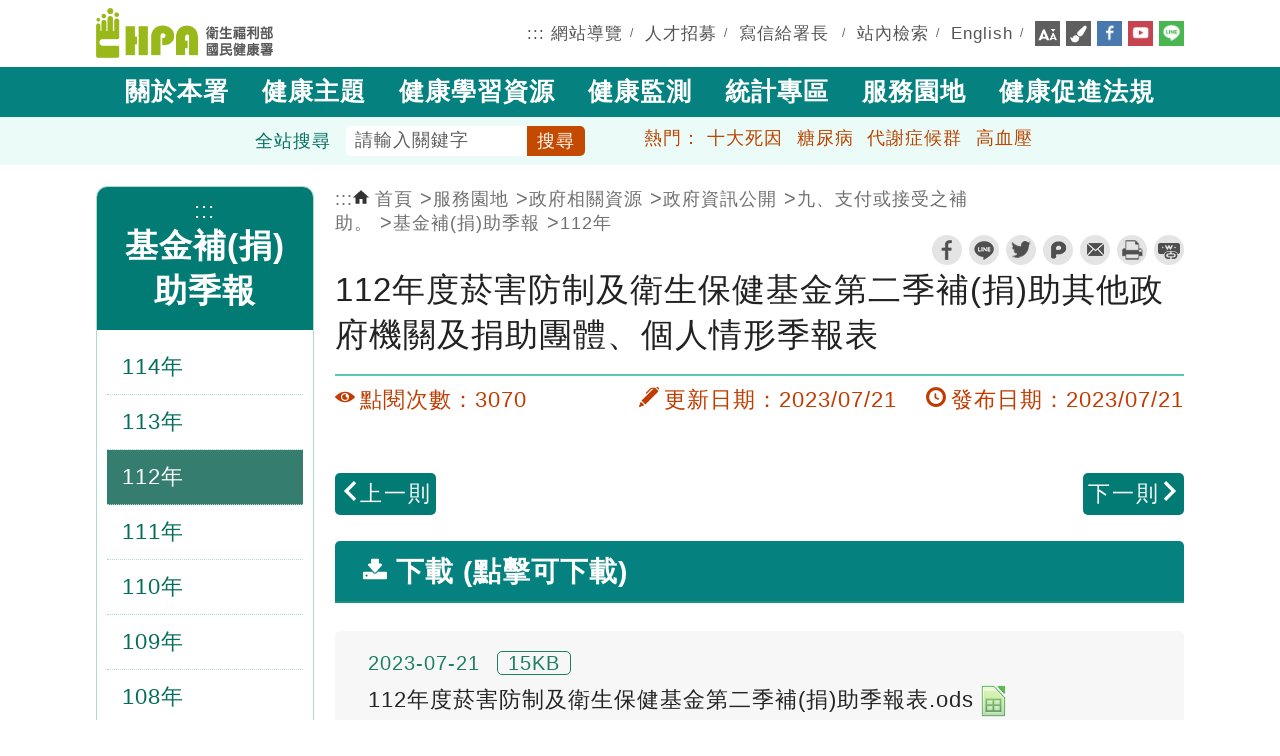

--- FILE ---
content_type: text/html; charset=utf-8
request_url: https://www.hpa.gov.tw/Pages/Detail.aspx?nodeid=4746&pid=17353&sid=17590
body_size: 191735
content:



<!DOCTYPE html>

<html lang="zh-hant" xmlns="http://www.w3.org/1999/xhtml">
<head><meta charset="utf-8" /><meta http-equiv="X-UA-Compatible" content="IE=edge" /><meta name="description" content="112年度菸害防制及衛生保健基金第二季補(捐)助其他政府機關及捐助團體、個人情形季報表" /><meta name="DC.Title" content="衛生福利部國民健康署" /><meta name="DC.Creator" content="衛生福利部國民健康署" /><meta name="DC.Subject" content="衛生福利部國民健康署" /><meta name="DC.Contributor" content="衛生福利部國民健康署" /><meta name="DC.Type" content="text/html" /><meta name="DC.Format" content="text" /><meta name="DC.Source" content="衛生福利部國民健康署" /><meta name="DC.Language" content="zh-tw" /><meta name="DC.Coverage" content="涵蓋範圍" /><meta name="DC.Publisher" content="衛生福利部國民健康署" /><meta name="DC.Date" content="2016/12/31" /><meta name="DC.Identifier" content="2.16.886.101.20003.20065.20026" /><meta name="DC.Relation" content="關聯" /><meta name="DC.Rights" content="衛生福利部國民健康署" /><meta name="Category.Theme" content="800" /><meta name="Category.Cake" content="B90" /><meta name="Category.Service" content="100" /><meta name="keywords" content="國民健康署,國健署,國健,健康,保健,十大死因,糖尿病,高血壓,代謝症候群,人工生殖,羊膜穿刺,遺傳疾病防治,健康操,不孕,不孕補助,
        體器官圖,人體器官,人體構造,身體器官,器官圖,三段五級,國人膳食營養素參考攝取量,食物熱量表,冠心病,
        心血管疾病危險因子,每日營養素建議攝取量,營養素建議攝取量,蛋白質攝取量,每日建議攝取量,糖尿病,糖尿病共同照護網工作指引手冊,糖尿病防治手冊,dris,健康醫院認證,產前遺傳診斷" /><meta name="viewport" content="width=device-width, initial-scale=1.0" />
    <!--for Safari-->
    <meta name="format-detection" content="telephone=no" /><link rel="icon" href="/NewPageStyle/TW/images/favicon.ico" type="image/x-icon" /><title>
	衛生福利部國民健康署 - 112年度菸害防制及衛生保健基金第二季補(捐)助其他政府機關及捐助團體、個人情形季報表
</title>
    <!--共用css-->
    <link rel="stylesheet" type="text/css" href="/NewPageStyle/TW/css/normalize.css?ver=20221130" /><link rel="stylesheet" type="text/css" href="/NewPageStyle/TW/css/layout.min.css?ver=20221130" /><link rel="stylesheet" media="screen" href="/NewPageStyle/TW/css/flexslider.min.css?ver=20221130" /><link rel="stylesheet" type="text/css" href="/NewPageStyle/TW/css/slick.min.css?ver=20221130" />
    <!--slick slider的css-->
    <!--內頁用css-->
    <link rel="stylesheet" type="text/css" href="/NewPageStyle/TW/css/inner.css?ver=20221130" /><link rel="stylesheet" type="text/css" href="/NewPageStyle/TW/css/surveyStyle.css?ver=20221130" />
    <!--問卷調查的css-->
    <link rel="stylesheet" type="text/css" href="/NewPageStyle/TW/css/sidebar-menu.css?ver=20221130" />
    <!--左選單的css-->
    <!--舊版特殊內頁版型-->
    <link rel="stylesheet" type="text/css" href="/NewPageStyle/TW/css/contentOrig.css?ver=20221130" /><link rel="stylesheet" type="text/css" href="/NewPageStyle/TW/css/simple-grid.css?ver=20221130" />

    <!--電腦主選單的css-->
    <link rel="stylesheet" href="/NewPageStyle/TW/css/megafish.min.css?ver=20221130" media="screen" />
    <!--End 電腦主選單的css-->

    

    <!--手機主選單的js20250214-->
    <link rel="stylesheet" type="text/css" href="/NewPageStyle/TW/css/mmenuNew20250214.css" />
    <!-- End 手機主選單的js20250214-->

    <!--電腦主選單的js-->
    <script src="/NewPageStyle/TW/js/jquery.js"></script>
    <script src="/NewPageStyle/TW/js/hoverIntent.min.js"></script>
    <script src="/NewPageStyle/TW/js/superfish.min.js"></script>
    <script src="/NewPageStyle/TW/js/jquery.cookie.min.js"></script>
    <script async="async">
        (function ($) { //create closure so we can safely use $ as alias for jQuery
            $(document).ready(function () {
                var exampleOptions = {
                    speed: 'fast'
                }
                // initialise plugin
                var mainMenu = $('#mainMenu').superfish(exampleOptions);

                // buttons to demonstrate Superfish's public methods
                $('.destroy').on('click', function () {
                    mainMenu.superfish('destroy');
                });

                $('.init').on('click', function () {
                    mainMenu.superfish(exampleOptions);
                });

                $('.open').on('click', function () {
                    mainMenu.children('li:first').superfish('show');
                });

                $('.close').on('click', function () {
                    mainMenu.children('li:first').superfish('hide');
                });
            });

        })(jQuery);
    </script>
    <!--End 電腦主選單的js-->

    <!--長條圖的css/js-->
    <link rel="stylesheet" media="screen" href="/NewPageStyle/TW/css/ProgressBars.css?ver=20221130" />
    <script>
        $(function () {
            $(".meter > span").each(function () {
                $(this)
                    .data("origWidth", $(this).width())
                    .width(0)
                    .animate({
                        width: $(this).data("origWidth")
                    }, 1200);
            });
        });
    </script>
    <!--End 長條圖的css/js-->

    <!-- 手機主選單的js -->
    <!--<script src = "/NewPageStyle/TW/js/jquery.mmenu.min.all.js" ></script>-->
    

    <!--手機主選單的js20250214-->
    <script src="/NewPageStyle/TW/js/mmenu20250214.js"></script>
    <!-- End 手機主選單的js20250214-->

    <script async="async">
        $(function () {
            //檢查螢幕高度
            var height = $(window).height();
            $(window).scroll(function () {
                if ($(window).scrollTop() > 100) {
                    $("#search-banner").fadeOut(200);
                } else {
                    $("#search-banner").fadeIn();
                    document.getElementById("search-banner").classList.remove("show");
                }
            });
        });

        //    $( function() {
        //        $('nav#menu').mmenu({
        //            extensions	: [ 'effect-slide-menu', 'pageshadow' ],
        //            //searchfield	: true,
        //            counters	: true,
        //            navbar 		: {
        //                title		: '主選單'
        //            },
        //            navbars		: [
        //    {
        //			    position	: 'top',
        //			    content		: [ '#rwdSearch' ]
        //		    },
        //                {
        //                    position	: 'top',
        //                    content		: [
        //                        'prev',
        //                        'title',
        //                        'close'
        //                    ]
        //                }, {
        //                    position	: 'bottom',
        //                    //content		: [
        //                    //    '<a class="ns-fb" href="https://www.facebook.com/hpagov" title="facebook" target="_blank" rel="noopener noreferrer"><img alt="" src="/NewPageStyle/TW/images/icon/fb.png"></a>',
        //                    //    '<a class="ns-yt" href="https://www.youtube.com/user/hpagov" title="youtube" target="_blank" rel="noopener noreferrer"><img alt="" src="/NewPageStyle/TW/images/icon/yt.png"></a>',
        //                    //    '<a class="ns-line" href="/Pages/Detail.aspx?nodeid=92&pid='+LineID+'" title="line" target="_blank"><img alt="" src="/NewPageStyle/TW/images/icon/line.png"></a>'
        //                    //]
        //                    content: [
        //                        '<a class="ns-fb" href="https://www.facebook.com/hpagov" title="Facebook (另開新視窗)" target="_blank" rel="noopener noreferrer"><img alt="facebook" src="/NewPageStyle/TW/images/icon/fb.png"></a>',
        //                        '<a class="ns-yt" href="https://www.youtube.com/user/hpagov" title="Youtube (另開新視窗)" target="_blank" rel="noopener noreferrer"><img alt="youtube" src="/NewPageStyle/TW/images/icon/yt.png"></a>',
        //                        '<a class="ns-line" href="/Pages/Detail.aspx?nodeid=92&pid=' + LineID + '" title="Line (另開新視窗)" target="_blank"><img alt="line" src="/NewPageStyle/TW/images/icon/line.png"></a>'
        //                    ]
        //                }
        //            ]
        //        });
        //    });

    </script>
    <!-- End 手機主選單的js -->

    <script>
        //fatfooter收合的js -->
        $(document).ready(function () {
            //$(".slideContent").hide();
            $(".arrow-up").hide();
            $(".slideArrow").click(function () {
                $(".slideContent").slideToggle(500);
                $(this).find(".arrow-up, .arrow-down").toggle();
            });
        });

        //回上方的js -->
        $(document).ready(function () {
            $("#topBtn").hide();
            $(function () {
                //檢查螢幕高度
                var height = $(window).height();
                $(window).scroll(function () {
                    if ($(window).scrollTop() > 300) {
                        $("#topBtn").fadeIn();
                    } else {
                        $("#topBtn").fadeOut();
                    }
                });
                $('#topBtn').click(function () {
                    $('html,body').animate({ scrollTop: '0px' }, 600);
                    return false;
                });
            });
        });
        //header搜尋的js -->
        $(document).ready(function () {
            $(function () {
                //檢查螢幕高度
                var height = $(window).height();
                $(window).scroll(function () {
                    if ($(window).scrollTop() > 5) {
                        $(".topSearchWrap").fadeOut(200);
                    } else {
                        $(".topSearchWrap").fadeIn();
                    }
                });
            });
        });
    </script>

    <!--無障礙: a元素若target=_blank, 加上屬性rel='noopener noreferrer'-->
    <script async="async">
        $(document).ready(function () {
            $('a[target="_blank"]').each(function () {
                var rel = $(this).attr('rel');
                if ($.trim(rel) != 'noopener noreferrer')
                    $(this).attr('rel', 'noopener noreferrer');
            });
        });
    </script>
    <!--End 無障礙: a元素若target=_blank, 加上屬性rel='noopener noreferrer'-->

        
<meta name="DC.Description" content="112年度菸害防制及衛生保健基金第二季補(捐)助其他政府機關及捐助團體、個人情形季報表" /><meta property="og:site_name" content="衛生福利部國民健康署" /><meta property="og:type" content="website" /><meta property="og:url" content="https://www.hpa.gov.tw/Pages/Detail.aspx?nodeid=4746&amp;pid=17353&amp;sid=17590" /><meta property="og:image" content="http://www.hpa.gov.tw/images/HPA_LOGO_M.png" /><meta property="og:image:width" content="200" /><meta property="og:image:height" content="200" /><meta property="og:title" content="112年度菸害防制及衛生保健基金第二季補(捐)助其他政府機關及捐助團體、個人情形季報表" /><meta property="og:description" /></head>
<body class="resizeWrap innerPage layout-green" id="page-top">

    <script type="text/javascript">        
        var LineID ='11208';
        switch ($.cookie('pageColor')) {
            case '.blue':
                $("body").removeClass("layout-green");
                $("body").addClass("layout-blue");
                break;
            case '.green':
                $("body").removeClass("layout-blue");
                $("body").addClass("layout-green");
                break;
            case '.pink':
                $("body").removeClass("layout-blue");
                $("body").removeClass("layout-green");
                break;
        }
    </script>

    

    <div>
        <form name="aspnetForm" method="post" action="./Detail.aspx?nodeid=4746&amp;pid=17353&amp;sid=17590" id="aspnetForm">
<div>
<input type="hidden" name="__EVENTTARGET" id="__EVENTTARGET" value="" />
<input type="hidden" name="__EVENTARGUMENT" id="__EVENTARGUMENT" value="" />
<input type="hidden" name="__VIEWSTATE" id="__VIEWSTATE" value="j36fy/DHsPdv3CTw8Ht4NwFfBnKNsDWcXfE/kj6lBIRaCdt0VaR0L/akgdLGxv7O3Sxs5wM08AKtME33/[base64]/3AZzLnN/sP2vufJ9sCnKLPy8YmBYu1sQPLN4O2XSHs30kMZiTQdFqEaeo3YtOSg4Zzf3QRgvgm/aFc9vqN1Yu67XihVUnpTj0ojGtWDDOAko4t7qLhIklbOQSoAy3PtOQNCwUq+DPQXyg+2hN052KNXiTDmuQxmu3G8oWrWi21aH/jhS/AYIw1R+OoxKNDsWvg1e+gR7yWt0qBG9IR7AwoMawmE4N1HiBXQvVdjXzC6FbTTXO2GFJp4SN8so8Y5OYg1jT67n8RMMTV9DlU8CzM1spzEsSlw7nROCwvWwPcSwcP4btN43cE2jH41Bs7ZhvZZ0pXhsaOSQFk2zqIY4gVVF/87caVHF1RNCwdCamr8rIe5MdCSCSj7NKyusni4XmbnvEnA8Nldbz3KcAjS3KhA0KTnFjLJCFUJs/[base64]/DsWKyIrqd+r/fz20pSjf6qoM91MzdlXiF+DRCQK+jT9EWim1RiZvE0IMkQnOXK2DEmwDJxrCt2bNQj36Dkq6YpBE3nmNqOYZTnJ3vTQzN8CB5yLrQT76QxC169vEZQ9q6UlPbRCSuoK0rSamKVb+8z0Pto/yL9GY5ohs+4YzktCl1M2nmE6RiXiZGb520HM2L29dnePyTdfebAiwh1p0p9Vf3RqZbyb9xkI9xoLf+MZysNqSEmUbiKXSl/2QXVEK284fcZyBh2PtaXC57O4SbF9Aqd3vJYZzBikr8GgYv0Cj/y/Zm0j5AdCCQ7ONf9VuuSvvpWobHxt5GoMbjeZukzgss4SOC8bD7X0pAwAnZH1txvoGwYs5LuCuPUQ6VNycm3ONghVgm5vChbueUYoqxwUfnKe+y0QiIUD5cFPW3LVBUsnO6NwZSbKKtDqNhmBCY6YXFzSlGO6ZK0SRISUjyqlKEWSYZyyCr/N6dWisRAD6PVOuSeGxBsuMYFo4a2BmRwqpJ6jMIYJXEalasjbuhNfTvKT5jabUUvUkSXVSqWD5RFz4OMCwI0gqyhuMF9BndHWBSORG0IVrFzW5E0Mu2iiZE/ZcOEHafnvhuVo5AFEBknSgh5pq8pzEHzrgkYQ4XJ/[base64]/Dvp6LHWJnQ2ljdoFfyxrwvJYSL9qMgl2NRMx/Kmia3n/FSR0Ymyi0CT0OPwNiqIHHuvV+sBc6PQsZOirK5sQZVZW5qZuc5WkxpEqX+ZeTXvnvpq4fGz4BUV1XOhU4ja7tA9LswamzdLAFCIJzyQ97ckH0nwJBazHd1jeriXGsvk9UFsK+YyMqqSlNYW+iK9+rj22/7WhS8ojrSh3jMKvesjpMw00TQS6rpV/T0uiVgb08mWKod+tbL85GJLBOgAr56qS+qb1TBPhhRfg1zkc9Q4V0KcE6CsTCMhxLr3/c2wObW/80n4fY1/kk5osJjNpkvNzxRuK60+NrRgouRb3yP80FY6+lo6KhyjGS8DpYhpicrobj/g41FY+3QOAmxOjaD8kWZ+3nVPG0jZ72vOP+S0oXY6+mvJfz2vJj/+6/XP/j3EwB1ASK8yIwF64qd/jzr10Vj5f4nQoPdKmRfHFMZd35jd8Kyk0asbQECloR+J0gO9x2U1DbGxWETRBqrp8IFYSWeFqdVpUV7iJPbCzBFGyfgnsQW5G1lUUM0b1wRuwx3sf1274MT0Yw6KleLxhpNlUARi/m46Svcp78Sty8iMcUCkS9iD4k0WxAgw35deR8r3URE8T3YstzmjAN+f9YojVs5ezxuNj0xqCdTKgDSCOB6XuGhLMQOy1SAqrDgqoQZp2lNTmC0QKolC9fme1zfkupbfWnn/0fZ2Wrt3ZL71/4jSQmH676TINwwkbJGooNthN8D+f7XclcZ93tLXuM+xW2CPbwoEJQxcFsj/tlWfosP3IB+RfNp9jSAKPui2Pw+qGSLATciSOTpOlJuklWCoLLZkyVNXYFqmMEHVjujxiH8UI/88mFIns8ag7nWI5ejEF48xjOMHSwmO5rzlQOd1Ax7eN/TXpd7+8sm9pk7Z2YU/ng4Qbh5Ho6qUnqpgTcNp4xSrVmfY+vwjUDfgGQkKd5swX9a0Ak9m8KyKjyAxSkA27YNTO1oj9BTvRAP1mQ/RPpeWOg9/FdxPOAgzfuEDYnb5dB1gE/Nofd0i+Zs9OxNIQn72gJ2uiBIS9A+xBF96ajenO9e/[base64]/OenGywmnEHVrVlxnqbLx+KPtBcpM+lSJis0Ayoxkbl+/NeeYlJkf9p69l4voodzRfZoXGV/oz2cT7x1PKWdbg+4Toa7kQKjPmnvMPogw+rlQDoKVPaTQAzy8VqeM//LrYH/7YrI18N8E3PYtjdkwlrlcb1HMWa6M8HOZsTGBf7EqTVfnwm+3HPNmiwVhBYlO5cAu6SUhV3cnXmkacDcS5jklmeGXIw+echyEW2UIhlzeTliKsQ0lmm4tqSDDwgk8sdZvCsXXlBh8YLVvacbJU/+LMdtepPld7Pnft0mOws4G1sT4MZyAjpcgiTde81/4hk3KMfwhCLuVX/vwzuswr6w/xtfydwxs/nZEREpPqw7aBvR9iclwrhuPx45PFyjtFu6mRJqoktYIxjxgYGFPP77DERAQ6qale0kIN/mt9qmdoAgSup+EiatlXGVrqpb1ILqPtmLxEr9USQMOo7rBmGE7RFXq4EjtWYfqvCjx4DZuDLEKMGzAPgvG/pNpln6U3LrrUUf8YMegscFooUiKZLzkzp2A+pnpfusMImAh7nlPSjSDdsBJ1342d/gI3WDEv1yxzwj3oN0wHpvM5PGHRnLhuBKLnPYYOg2WB+Ykqje+bWJ6wYXQb49fn3Xacf5cWb+KMh1sBlVZodNzY8f5PZKCZF5ax66TepdN5k1VO7o4ZciigUO+KVA9VdI5mcXH+ji2sjFKTeCHgsFIuku7RH4hFSmzwP4/3L8C+0CTmAKW0sBP9T/FN1b86aNAg51SN3IA42tipEzfUge2qPhJuPbmmG0srwzDIWlvvxXxm1fH+NQ66SkJueRZwPgg6gai/OjqajPjIlnltcLz43xOB/uEfGW6wEm5dDV9TFBtaMpqsqqS7j49JlFrXl1QtoCF969+cp0P/SlRmmGyE+Z9e/[base64]/UWtGNRWJsFyPIYIYT4nl0UOUG9AK4m5QV8TlFusakqKhP7RMOgCVE4nAyTZpGmBNVlnXLipCMt8EsLwACU/vtoPuMRYYxNfKF6NNjLgl6FHuNPGM5M58WKLXFkvstaFYcnL1hR4rcIeevBNcFmMvvLF5sAJE/2jbLM3hd/bkYd4HDzToSkcfgBslNRc++1I2mDimzSmLs9tVAN6DqTwjEDHJ9+VYVsiBRHm7/yUV7ln4YVJoy0+C5wKiH8IApITAqyzJUp4SesGxVUflEP2RnTGFwIk/J9t8LRR4nHMiNquYO/gYNIDotgmggNH3NZ1zjFowTJMMnmVpjFWywPGpreSk7FC1vxMa3nRxsARvgMz5O6O80lY3t3xt/0xPL6zQClINciGCP+XdGuqqnamI89hsqAqsrElAUYo4JaTLgRLhTFntSH37KNJekMbITxtm6U19fkyjRQIDMxj+Hnh8hgn4fPoDGwbd4xC7ij2ue21QWNmuH2CBrSqRaHDtIxH/evP1+x3H6+Nj4OkAH7wdaurgb/WyP4SKT61bHJLypW1W+BnCrHBERB4Q5CEBpDlMBVnntQobJtwQVvKYW7uNCujmzNT2bZ6evbssdw8uMB6/[base64]/n7rl3CUwJxqegVVrmPLZxD3stRMxRCZPUT0ZqCRPnSiU+l0o96B9ihRKTRBgbsGDReJjUuSGR9jEVDlTI4ymJjTgE7gZ5ZqzS2pSaSaYHi/tr5X2xcPIBi4H4BdA1j8msvFZiqqYZngF2so+x3Gvs2rBYwXzp+x5RD+s1rIB8Em8j3wk0Joq6lXhifpvuoqdlANRVSyoc/6RBxe7E47kGdmPKGfNTBP6BsAiAGoGrXJKGwirVRkA0YwaOAHqW68Brthocii9vnTe0d1EauoKerSe0hfckgvzrXfC/fpjAquRbgssshth2wEJZG12ko41GiM6zJfxIaO+gl8cUf/cB+Awd4da9Mi7X8QEmjpW/IPE9CQD6nEEV+WTfFfCVsYUeOxneKTwEgQuUeWR5oMExo4Wi/47brdQzelB9DLb/QLOxxbfJR3DnvbNBGBYHdB903togry0MR9MDmMQj7+ue4zvxoJuOHskvpGWBdFCtSz++z2LqEA+FdE2Cwj9lny0m7tU4Hsxc0SWLmgQEVTP+yPxvJekPyVaAPJj3E4Rug9Sve1dKi3EjpOeV1a72qim5U/hu8JIiVYGSeQIyJOFTyEJiaiJ+fIwWHkDcemwWjnv1UX0oxR6FVc2A5cS1TRrrfbErt4QBlrVCcmOmFxou0o1gI0Ko343/Do2I+JFyW7NIlqDUo8MI2vyakVdheIoxTLNK1vliTqg0gw2V7MR0XddPklApejprJP9BjRQ8R13k2rqVRDF7ZreVgx+PGisBP43/9TNUpDKnbVF+yTDTArKh+HYlY3DEy05iqyML9lzkBghogyiMrJo+B/+SBLuOwMmeuXSqjL1VcI5/geuS97btf24RDM7zFFBB5YypfMnoBMNopXS20J9/+wlwiCcix2vfNO4btItmyF8ugflKrSDWbfeQ0354PVQqaDK6ofKQR9k6jAL44yVzsivtZFZ/7qjG+3gMSoX6jn1Nt9gWcZHS+tWo3aRLIOdD5GJvEQb+Mmfi54dX3tH5G762Pv+VfLAms8ZKaj/2uN3Co9fFWyU62zl/QiQGA9mGbWRAq+c/kBZ33l+MOyrNrzuR1k+YXeUP155fSy0qpoQc/sr8Upss1zBH0JenLjz8vO331nwOJ+kmTYUea1GDvI6FaHeAFU4CHwvEZ4wpK0PgTTDxKmJe+GdtZic49AN9+xR62Op34lnC7Z3nKdiiEnCKgIYhe+Dc5/mXIF4Yb/Lz/09gpkcKXOnInA+jAdqVL0Bqso8CjcCdBXoEAOFhGgdbqAVD5aa/cq6g0OcElVhtzvyQff8QJqayL9vt6ND6fB8hyQhpVKl4NYJqHrIf3rIpaABZmiJlb05Ratc7bTxbluTwexLijMw0FaC4r1ZCJUI+eKLlM8vIe52XOblg8hT4XQnXTtQ3oJxN8T8lh1QUgpJ0/rTF5r7elgx5si7dbhia8wEGHvTkAS91OJ//hhfQnXx/NCsJ04cacSRc4DbrqBp77+rXair+LmXeVuN8HTfJIkb0EHYffHdRTjesoYvoZ79wWsfp/EJsaaxQqBty5W8qED85s7msRd0jQ1v7ZL45JLwoJO8WVVbd1tUPpTg1AEXrtaSPDsgiwpjs5up6Y237xjPP+iOUqZWJ+YYItDF8W+XRUTfbaSL8p8W6Og8jsijGonZw4/uIFTR80Iovfw0nVcP24eqpuyjiCDKSKdi8ddkSbgCCv4D0xMbGVAbaoZ3iWXcy57fVeKWRRf9gzf35AQSBm9yp3V0RKBfbO4OFBfXBJnKXbjQXatfle+5fo6Vxq7qHWyhpl9Sdge12vF0wCFfUD/kwcl0gXhklBRMTwX/r/EJA+DHFg3mTehgwaFxtdmn431mFNMctJHVMiDlMyokRvECmr0aAxNFWGZK6sooRhaL1UTRhAoY/cpAEqWise29hKWtedyOiI9u+AdEapNHMjJPSr1VZgsOqPPeQic8lPK77q3w0WXCi9pDW46Dz+3tmcMFvQBmHG98Kk16Ie2J+SX53Z5oEmxRCX2yqjQg/gv1tPsRZqIDuRVItb4tM9vp6tdkrwmqFZVl6AhlzHoW1UM1nd36eFgDRVOZbdbuavik0++UAKqobghvSnPebpj8lKvgDKdcXUxCHNNBHPxcj7pyphZLawL2tkfy7JEskr4GfaAq+qUXSP/fcSxaCM9lXp55xkpwFgh8s4mMtcy037Hdag6z5QNcesV6/JnF06GhA9dBDzMzVHQ5sAUHd2N2G2YOhuSq5jNO2Vylqm1U5zJDMTiNgMxE+gWyHQ9OYQtH8KmdkkTrDVzpJyGv/y2jY64hg+R0GFtSN91snD+bP/PSXet8UGTVY8zEaGWpEsu1TO9WnT80TLX3g3RG6RVoc5Dpyi8qIEOkDQ/cGko1MGYJYLUgL1XIaFtNMaYKL9h0iZKbcEcsxFE6u+8RRXhBs7kB0nzlRdZCBy6hqIUcUFdsqMeHbeMU6JjhXEDZDoVy9X5y/jwOe/Ov/LAhX60rJ0y+8gRPjQ56Xd08MvwSlWh4FmM6YM/+sC/[base64]/[base64]/eKI5Iuxa4zgXNDRFzmQwu3+0Ztv2cLqj/g971AHJLZPTjn4uTrUBz6mr5D8rXPZ70obmFfQvfAtYF2b6yNoyDKz17QMbAJdzk/a9wBFPPpGOlMqC42HI5yS2CDmVOV9Pa24xbSDE6TP6AO5OuFyjRpsYjJHzJc1GnFeLOZ2KJb68ET/kWIh3g7N/Hg2C6W1CVCYO7VMEkQdb4KZr0woGbAguDpksBT+rpYb98i+LfMrLcl2DNDSbyWPXnzpZuwu2iVORGMtWkaW2qvbSvJfi9wmPXmUpJYihYfPg3RVNPqUUxBplOHJiwycAPIkOMkjvMU1VNKGVV1jGcVj9lQKNQAOnz9GiGBfhjl0weRkokxlkcKLqIUBxMifk5yee+ND/65bolHGqXnXbi8b0RhIdSDXHF1PiyVcNNMh7FjvhRHHpbYKZG2wA9dDLXbQhaVLaM94aYLfDDFNY0Nrhpo7krese4bEyTs2Uoszt1ai0oaFhwuSbFJruKDKt8LbZ/aOcjPXZUXjKwQbLWCtnxCEbC/GuIL9AoNdTvp1zwoNJ+2rQqAbMRujDylQWArW2eLeR9SRXgLsf2uTi95Z1Men4Wo9AkHunkVAlODj9g0AkJCyIsk/NJTj7vcI6VRbSZBjo2Mpv/maNwILQmsQIXE6wQdrd5DEl91ue43YQowqVBkh7GhabyDZqe70nxnKB0+LwBrnViAkmNuA9LCVYlrD8cKVju1hqCD7P+r9N199F0lq5OVYRSWmpn8X/DOkYYUFZahPwN0JqFGI4vb4h7gJJMkLzYzt44kADJpP5YhIXk1pThBCADAekhYx0XIvm5LiuxZUA3rKKGSvoTs5s4kDZKZX3/xICdxlAbjaoJvJMBa7ODbnWPzevQED8b4tt5TfXfCI+Q9CHrIWmiMzEyay7IVqZjcjlSlotuQLJb6HNpw0/3LLgfW5eXRvtlpxJnm4WyGQgKsYg7Wp5gfFIgiwsvBb3scz/[base64]/8bKUiUFp6dxA8ptfftBBfr7899DPvZIvcq2ILZ3IrxYipsrD9o305jVv2uhN56cpYMsaPc3ArFQTyvftnM/IHaLNuQGX9GGsXpHAGf4E62o/rVfG0xU/r9SlEix/j3SFAMUHw1G2H6Znz3gaSil4UxzjoGfChn9spGAxQIeMTK88NSSyDfx4U4gaDZ563luUA/mDOfXiLMi1s0udIRhlS4/r4fpWGqeRrV0RK5V5iSiPvGdJyNNkt/V51YKW0GgyTyhxje6C3XkDF/766HYk1ryrGJDhe7UCPz8EZHY9AWD/90c6iG2XUz3erh00WuOQdQYsAWDYYbHIDrG3RFnj/3X1Y7yqVxybie8ANzCYsuG/LF6Z64Ey8o64Dh8CPWshp/1nMqNLKSXxO4MJ37ePjUD5K5dA+bylVQpbfNGAnUHvpyApbh30FSLi+pSfUhyP111zbO5eBE9/WRJOTXSlmY30i09HZXKWNSgBoLDBVt4fyccUONERgYN8oaWmqh+U3ibCduK+6ScnXUlVjbKDpAOv6sRH6EZT5KbmDF5EBjLFrJx91mtsNfxIP/ds8wsYHFGan2x9vUDDhZLefwgPKN2LFPAv68U8HheZn7gArKpJBR+Kb6eGT8xWZ8T8oCAkMqT6bdVwYjewG/pBje8EJFMMaO5o6EvZY4VqJDKljTcnACEW4fyD2F+lwdsgQzm0C/EIxB3y+9lzmGNybwnNoMWx80PDVyXpHkNANF1UFchParJZk3lJkkOhU18R93Umet3qmqH7eoyayvNcvU5qLRVCakL8y1dZ4ACSmR/q/RBA8gVty1By9F7LClSDZWvlJXPAZXneRcLJsBCksVaME+IbdqAWkjbmQ1qL0zz/IC33FX65OUBYbzH7/E2EykiK3i7muJGXIsfnvO+adWRjiaEm6/Onfpysni2yLvRk5B5aY0fdEPZkJxUh2xJoUqy/UvaBtTEfXmwMw42tu0ApmuAFhSFgfoY2C3oAPED07Qe3DWlxmSgc8VN/wQA1DjPl6Yx2flYCGw8bUcDkR8Mi+B9Ul7Zj1YvWqRPF5hngv3uCUsN9qSz9zeJ/rge6ap6hCXKV84iLoO7Sq64TeFMD3eDsyd6Squoi/8TxJKjl++OXLXOmkYOcl+/2P5NlL9DtwP/61TgIwOSgq0ZI/d6yFyK5mKw254B7+JWOwUFOHTYAYwZG4TLPnCxwsfpcLkr9uR45M17582Fx3AB6dxpkGsXx5Wbrdz0eQ9SG3OIA0kkPWnR49MtImPP9Ct6RzXaWLjGl/1BEDPdOXe1zkK/SPTxdOH3QaPH/212wv9h8jKHtb38IJfrDJCXQvBwAB4GYEAI05mD++DTKqfF2CL4wDpcSL/S6rLq5/MEUTJASMpi/qPBtGfR5t3lUTf1BXJQc6LVLX51Fx59cPzxLGKVb/LQppAjJdqOQBLjNopG8ZzXlq9N1h8phFBWss8/[base64]/jreGzDIj+eO9TIghlnpgzshYJLsviEmWBtzf7FAFBpzX2QVw9TkwJhKLa/9LvsvnFqWoPwXbazEZmmRo2JlP7WQYfewNzlnV5v+EIxn6IN2QRwtVFOQrBgwFOpcnyFDuTNcg7KmlWWlht5JYhfSYU2GRYA98TTl0k/h8IDqwMAAQOYsfFNaUGH9Q3GBCiws2akiqa3ogxHACQeByK8S+zmzUk6BXAuduJUJa1aj6IQtyePZd+Sq2aHasi8aTa7pQqoQH06T7IPJVOSZJvk3WOod6qG8p6vzHDQG41JcaRKtXGh/P/WMLAu4QMncdfjf/ldorEI6ZY4oLCRYO6aekaU02ObH/M3j22CSCtzNR1DWBuTEYCM73gOpja7AdAYSe0kqZXY843s3fFZKM5/bSQBrFIKfeCXXh8WQY4iVASzjXHxoWFLCp1tRowr2sBoyrBeB+QzH2DR21kt+clZ5tuWAwF2z9vsQWIwT4n8m2mqfU4w2pRc2GTAJOkGO7xgrpkH4PxbKeGUcpyqEa2mqJ+dmNjdw5i82Ia6ffYxyguhx6Nj7kvb4a62yLd8dO8i2L7QOO2S2pVfJeTbT3z/orR5t96ksZV3lfaOJHo/eRgiK+4gavhtkDfidOnrSaPQ6iolremP2OgpaBVJoNNBx0FyIZFZ9Ly6CxE3faD85idItsVkRcuecJedTCQBsKmMYCPBt58DOGGmPmu/[base64]/gaW7ICWTO0GryP1k0wiyhY2SpMwkI0FHh6jmv6SGrc3S4cV8BdMSKBTTI+ZGVCcmBk+wnnYMeu2U1aMA9SjFp/nBeNVpMurjvtiV9+cnbXDDWJQ1+gXEcMchqNX7Ba3T1WtN4WrYBYOc7TohVxSIdpFWf73TpRlTNFdQVfNr1/ae8+53mEP3jPy9KoERoBGQ0szqkY/4W3u0cR1SRdC/a/pDzFoz0dYLRpys1MQLrHdLZ6tyJXrmliFjk5KwyNNN4QTM94Zml5UzCode2YUQFdUQmhCETwJ7AOaJXKOoqnOPrL6FIj1uASoocTwEma1xWb3EauNRWPGhgE/HJa1cERxOFQGv9lXboFSHzjIV706/rFPIrZMGH0LBntpf/yQYqh9zzCta/K3oZCNAA8ril2i9ecr6eKsNkxR+Hyoh+EiqgWQDcpT7z6p2OGtXSgLjfgHHwX2fbQ8w50gGKlllLOeN0NZ+bqIEIJc2cbRJV7klDSzHlsTgVz4C+6AIh6kCMpV1bypk4f5CTgGsEVlzW19XSXXGw2HPxu0vRL4A1x9M7xXeHPZhdC/fNBKtVjCmVnOrPUdyyJ2xssKasXfjUVzuzD8+lR0r/kvpeOx4YKrywi+wVvIIdHDix+QOu2AVH4/NvSXTUaqa/2xKgDu0cWbPYwTBmDPpDJ/[base64]/+UVWXKXmEadgniGDa4KReNkvYBmUKOJiK+gzmq7lUqw91szxWdzfctOVaxVlM25YyPIVgkRh7/o+PoEbcpcLllcovDGcn4l2w7SSUYx3ZF9zIOiNSxjrldY7uumWcUmWl8QRlNizgLR65ULfgkWeQYxmsYIeZLlTgPpjZ4wihePiPY/g0SS5oJMMu43inT9SuE4lMOcsLgTeRn4hVT4lmwOED3TmaUf/lNTUb1STkSN3ZJE/WS/WRcdtWae9dp3bFlQC5T17CHe91EPo+zPwRZVl5MgC4G6AXb3SGIPLGjONjDWKqCwvQG4JvLuaKFDYSRjk/xZST3nKokhQG9v4RxjkZ0QuHcmwgnXYbfrVr5v/tDw+oAif/Ah54zG0Sl/57cvxcx8A+/SfEh6h3aBBwnjtfFq7Lx1/6lAa/9IG/G8zZp6ERyFvzQDJMf+NNbVWYt7AktnguODqKsmtHxh1VkEPdSnjC/zXgcwjoEZLDZB4tU0YDiMXLrIhSMzNVBZMeLQkftZNvCwRb/[base64]/wK8gR9vJmPCINdEYemVGwGerPctJs/aqv7YKcMefZPdzm3Wq7WmH+5odl+U2YsYVTYy+vcvLo3vrkHAYMXgCEJVvZL73H8WAByn3MJ0L7MpXVzJtBQl2G30gGWhVFCqhynGdgpiQ42p+R7fbB4aBfvsU5D2X/fgTK9GGkpDxExfd+oL3d2Cthmnk+BGs31XeEEMaxkMM/4VDD4Zl9C6nbpLPFGeNm7r0czt0b7xWX+8g42i0LkoVOySxAn0zNiV7CswWZIoje1iZvvWMzUu17zp4igqE1MvISXVIyYHRXM96dvmJF9QcNeMvhjzPyH/c5zhTzU/d3Z0t/F4QNIDxjMmUBaGAIFjv6DMyERJom0opRgjHaBf+7fNRii5FI2gTvdBwKd+64c2U4JNi59CQEk/jD1FtYpo4XI3HoyGxLk1bEk88gzi9wWmm+fm6GoW8tUkmdMjeFSPoLjnLt/FGhWKQeSimkKhxbnJNKRH2DZj9oNZ4RX7fg0U0RTt6kZhNx+WwwX59nrUPoEt78B2YqKLZ5WzwhAW/ZOEBTDlfF37cUC3RSMVhJmlwUEiJz3O0bPFzjmOGMGfdOAcXxf0XhRJfELkRJTfhS07kvNP0K9HHvPfbd7ICRQRtFYpVrfKCUbSs/HOSkuexW1+mv+Uaj1pMX6rluPnTZZ/5A6jju+uil6FP3VrBqDuHIhzLeWCGiWecfvcSSmtYMfsr0d590Yu/TPmTLcUl6da/wY0nGfGbYRDTEYQphb8tqnuqZSccJHAXlIiM0Dq83UZg/BwM3hZt/Do7EjkvZen5GKInF7z8nj++PlxXnHyewdMOFdgo4ZuR0tgq2fFXbHaQg1sJywRif6u3Ye0F/4QZmh4OLTFtyXyXMcA7Rf25YPQJ1c1IF8p9wXPKEl6XJps2qrG5O9Yqk6dgDP1VqvF6JpMfS7O0EFGW5Tb4hEM5+XAqiCBRrZ3mAKWz5g28ETsTnxRDXrsmQ8m8Fv6mDfJFBJProamkKgWKi3rxlPEfBC828uiRcY28xAc/YNiBeP6i6VWdY70kGx3vN4sJ1N7H3PuXXa3mkPJUqvqYAnYQb8hcjdnLtC42xQFE/8cqNmMyz8EnljGWqjL0GYkOH7X9c90+zn5qJjli8akJD8mLandV5sdgOViF5k1XdHyd9YmrrMhEr4WNDolcoKawrUNCI959e/nQGP+Vii9dQ5mSH4qrlm5Q3KDGzIsL81A5BrAvTTl3fmPTv8z7MX4LCtcthiFKAHllMHtkp5OgQvFJ6WcW6hEqgGFR1fHK8uxvyc8eoQUerIaW1qXj1Lfz7U9p7xtltYw4CAzfITrqmd8Ap3mCt4OG6x7Iax39z8+NXM0bRFJVn4P4h//isMkyujgF7LJYpCZY71EsgFmq7xPpaoaeR6awtJOc8X7PErJn4pENbvjd99KRI04I8V/xkzH3g/H0bGpdsqrBwlo1e9OmF8Q/YkvDUdkBLGBC165zZdLJFJOYAhRGDd8ermnxvO2FQpKb5NxvUyzNLEZr5orMtu6AM+1soxUCpFw13x4WZJDPKvgHmY4HTpiXnl2677gyJeO/JqU9Xvldcpvxcly6xrcLtGYn/fDIkXcCvyWnoVTvDDxpIG+spUoet4spI9FFcm5Yd9tfzkvaHNAwNCHLvBY8NUxzAmLgFC+1OqXOf+FHkfFUPoU4r5OZI6qZ/k1Xa4MvoC0u//g8mkoVZHzrQccccaFS/NnwTWMwnOro3cIs4Z+RI/TwY9W6Wcz/[base64]/WGYmO5j41YMth2rpzIB+wERKLY8uVumRfq3/SEeO13Fca6hgJ0n/pAV6mNgW8Ua3VdanUqH3mRKsnbrAsa5DIhJLoN6EL2bHjXXgUHjKJ+tPspLRl9IeYxJzrapy+4p/CxMKqSOETnX2hFix86p+0D7YZSelAux5OpSBM+dV3athebU4jhwITc36T7hrnfw77GShsSoTWymNVB5E0ry6aBnl2f6SJGShkSOY5w52rQRCJzXaNjJTaOIWtJFGDGM10xR8xQJMwEauvz45YV82UVeDdfk5/[base64]/9U3/QkI6Iucyfamoy9HqlEYXkudNKTJxL3iUHFANxsRueLe6HihgV2yBuxn97p72EjdOzYFYB7C/RXuQ0eddlTHZ+Bkz6u7T0CB6gubRtsTln1OYWBfZ02RBl6iFdME0rhfn7tCTlq2eCa1SdxhsbAeB/PQOu5ahlQLEY2gICeTR2MGteFR3jpXsGHXVexmvQxaCp0tLSerfxsZLZP/[base64]/SxFSp/NNQg2FuYiZynSVKxkYxiVE3FsFYAkeZC6p963pzvla61fsgIvOjIB5L8WzBL1xr2Lksw9ULyh9vbI/0dcEIyIjZcqdVCXCOoNX+XxCLvtXKXCnUjJMgwQrhcBbI1aAAgOK84GSGJiyVOmQ1kHo49Sqh+j+wHlqdR8cgP/Ph/6EKP/1L9k+fc/wRujUX5l6rN9bbBc4nYrbSraOh97rGDZTbPpnAak18I6oW0Iz4TIAmpYVS6+mVddvk7gNHMLAYhgLGjE0R6vs1hGplhfAFLYLRlxmCtUJc3cgXZhYGQElZEqLtHNZCeuzyM4zBK87/OS0QGCKEX6TemrdauktBR6ZIdBnLjvkfvyezbZ2HaFxUnszd4hgBbuQ1Wu3O9q01tGjcBsykbbxZKIjmLnapv0Sx0yFw+k4n278ylO1rRW1Nlb/FNezLrioVRwMDs5SZugCe64So7BoNcqKp4aq4ylCxK5UTK2Rs6Gfw+LWayyi9ifzzu5cBMPH2/QjTl9ynTu/D2d73w2umWFJbtPJ/zhmTtusrkSeXFDUNgmeBC9JkLLf+8CuI9Ih/HAzc7aNfh0Lo3wFUEZkOEnVj9ri1Nnruv0n/xgE4Be55z3lwYBFuS8u/stt5zIDX6vDYCw9yjO+MVvljytFD7CxDTRjj8Lur3jX8JWbZTwmoYG+ACDWJLaC55ZTVuRxTG3aOomSXiqtduqculZ2F8qkbdFawnz9OsPKrThSg5YVHOwHj99IfaULb0mXVD/WMSv4tw6wgt7XX/hoTxX7OjiqJ7JgU7LtfKn4jtGgT8vBld3f6mfj/xI6zzdADSv8IwZxE9XvIinbgUAvKuRDvVRtoKRCB5cQNtUg9Q+bjhyeSOnKRN/a8avLgqf6b/8syjXfQ60vRJ2BPqjWmvPviCWhJHmcrHag3d77aLt1p+WSY4GePEDNKuF3lAklIUBaTwx+PW97fJKr6QJsgVKDRZ3cqR3JaxPQM1hd3hwI34AmK208fZjjzJRbxPkS2aNqDM+d7KmH+TKujwD5GbBl8V+2gzHtrvZjRTR61KRA68DMkvRTuXmM/nw9lARGa22NHtEe3lsAN6dYuWYFjzamcBNOC2x6PxcUTbvS8uHI5QECVf+W5jJf1QElWphP6vEp32YEzvfNQaEMUbHL6eiiaEDh/sbaM1KXolKm1WGEnrgyircox1RdhH5VqBlEM/yhKbuRjCtjU3Dlo8xoOmtm+PjeK9LfJ5o9ULck7nB/gJuUGjF2ytTPp7XJHXSyVWFCt4xoF42akUBWwjNNuWxpiK3k+3SDjsO3r3FKYIpAme1G30/EUN8zWgO4Undl2M5IuIL0B/nqbXKWUezkWe7tEF1MHb4AlHVI76/q79kyZzVZVZc/gLYrRNzVEyq5/pJcOIJMLjSPp8luJDnkCE38/kMkfJXPuKH/2k0jjKLBQgeY5Xr+a3Yo3TRNgQmOWOoCehnU5KUfRht7vuM1YAveurNTOe2vPek0kPI9n1ktwbVllEm5/xXjA+hTugHByGG0ePbflJr9nDP9rcH1DXsydiNDvAvkzw7UAqQxI4KCCxp20dl4KFOZtMU3rKYfAPF1bGlS5zXKSro6KJOSNKP596HDIZaFaHMnVjk+/Xmer1b/rxaYlgrEhkkzWXfJtu3LrYcdH53sTJ74DeLkzSkxpM23F3bphIQyg+36vFo8DJ3mDtJ+juM20nkgvubafO3HMwBX6nohlMWbX/NTyBEQmeufVDZVpPAsoIDfxPQNiKP0DgJTtFZYX5Y57CugI0RO9RSr2LmhOsTOBT84LrU9yH0sED4ANAN+3Hco5OkmFrj0hCH3WMHQfEKyt7At2DimTbqeA+3b+jJrLm6GLCUbBiMZnwo6+iByADy8z5morchH5Z0vkFK3S+/25G0T3kEmHnr4f5xR3gcangWlTKUm6Phs3ZcjJgz0jT2vdZQzFJQUcDRWkN1vMessGm/h3OVyVDbZtwTBNBg7YdvqYpi5dSc4Qqs2c5bZryIq0hDzbr6CJH9z0l0gv9cUjYRZoy1eJR/LOOpeslBu2cGcDkFQr1hgyd1eE1+A2rYOD57vgIwsW0PMG+b+6fHBXifsWe0JvweeVzHn5mOrtDmrazkgQXRRmQY/nvk754zQmpb3x6bB9Ezqp0KicPTTGNEZF331NvnJ70LcF1aILCeXW+vdfKV1Tz5nF2ZIDBHWSMJPYApVg+hoZL5tWqY3dUP9Bg3OGDZUUFMGG/iSsWdyWOYWCQBE9aLhlsmltfaqhqbKsQquZMKP5yT8mRLGj9+UtwLmBEw5TTh3BOpfugCr+i9fiAJE4giC4Uy6yBwgy42IrUWpH1oW81Mx2CJDV+WLY5Dng7EQCdD+cbXQq3qZ5lRev1NFSl7+oleJVEMujgZyNkS58Opo1M3tUL9XXuqwXhS6t/MfuZNgNtUraxWBttoeT+oS4Pe4GCCKovCxntineUk0R6vYqhUaPAlNBzn+55nNlCMQp1yPQzBoo7blUEy71yheuACSkhs9+tZhWTC1I1tGp7ugX3u3GNBTObSecD+jocpWj4lgh97Kmp0/zNyuJ/kMd7+C09E6a7TD0FTuD4XSZ4Y9YRvhjHdHMuFeen3/enwxtgE6M4Rob36cOZD+p9/rkdOqTFZsACTwTDAzMELGH7FbQuM7a9KcFhWMcRoFf2bzSkEWBiODp8SgGn0dwKM+G7PsSvqj065+/C3McdXyTfHg6I3R6fQeqM4azIMwmyfpAovXHFLZFnF8ggelYS7QDymzeoCz5gTjLyyHVdbzoTPdCbmo83j5OylV63hUBrP7WcgXNHgq7fJauNc7NWZAzbxjtlW4baFUtue/zo1qe0nP2Linzk3k1h9WgFrXbTQAzU9Jknck658h2QRKkOVZaX3CAwOR4oZtpVG00jbo3NNK01HjQ9lTJW3i9ALaUSiBXdq9Gj8MdR6gdfNIHHAVrMufubjmd7fkeP1Bq274SirBLtevSmxIbO7PzP+Ew5j1ptEyDejqwU4hfIbbUF8UMXuZ96ixPosNQ7BG3jFP3tS/Er3j2vNdtx3pLspTijZMy46MasA4Y9Z7Eqsf1CLF/4BrnXBTbZ4SvOKu3MTeglEQ2zpbajlvs3wS6sRSL9//mY5+1wee9eptlZVlIBAz7vjm/2bGmh1+q/x4cmaluthl8UpGkoz0QYibTWpGylAskqD0Cur1oQ6q3R5ztO1Z6sJRlGmsgMG+2Q5q0FgHokYxtYrmKVgyrjRG4EEuQlt6g60T6e2NrLpoTvE7pxs2ikFGq5R02/ddqoNXeRXupJJAhWqF2EsoJVtVMgW1f9rfly/[base64]//iDlL4JfVq0EiNIHHSLXo+O+/JA34JbLqEReIVANEagCXU5jym3LF3tffu9+mUM9ofczuLP8exz5baSNGpyJFyMzwHUtX1toO7pMga0YL62nvZlFTBfcXlNAliP22vEvBS/OMD1YBSrS3mlNUedV5gq/574vvoXoScwV4H5bEYloY6eVxfeWJbviDZpLGDlQ8tL05icU577rwuWoxJ4ZYslo88URTw3o6x4Yqe389OththcZ2wyV9VPNlp3GdNQkjLZvc96P7VPcj5t3y5kmRyDb4Yw1RfhPMXYBmHyTkoHMMEqI5IBopOk3LMdH/NTw+x3LlNboHfrkzvT/[base64]/ukMPCyPG3fY8UDphvTn2fRMfFnZd3BH4vLY9PLVPcA+siPZZm4SRAKGazdCxcrpDsx+33sF4fswonOQFxe8cSF9MWEph04oUgrxbJDE0xXoHCc8h5sMxj9IUi7P6O+n3Z98UVhuviYeqss6vF1I8guaRKjl7sIewfKCF4P6ZBlo+6/6Mq5Di+FQ3ARe/qqDpVewOL/P62tOYcnxGGE5I8lZVQkVIjlYq0sNAvTE8PKR2p0bsFDK6yiXnvXqsV7ayeHAN7tL34Fau9tSrtdv+qPQkg1HYWXNa0My9/UkiA+8JQcwJhlPvgdl81W5OU1ftQJ14C+q2PGNHGyXm1Ktc5NLypwuY1ntlwM75iSDbrxUwl1Cb9JULn+VHQg/jG1rdmcNlFs1M2Opjib0pOk246NOa5yt9BOtbR65XDxAEIV8WWmT7o8tQ4teWGQFLcBVS/NXeHby4fsy8WLGT/IwxhgTCW1oHwjMfvcNJ8N6cBiXU12aquVBtgEd2/QMGnTShioo/mV2DpPqTMMTOIGPd1p55LB6YQJDoc8wf5zm3cpdQgC4E1famN48LrXtwxrcz3cVi7pjFuFtin1REHS7v0xV/iCIPzWVjwZuNV4UOTSZhXb2w/pKmEZfZRAYj3pXJgFEPcjTto1HWvC1nOde1Ic7ALqc4+Mm7rq2K8q3bQt1u4RwmGsDneC/h2nM3CYyVoiW1vrHw0IbLgnIjB1GD4+sLfgtq6DPIjpAn8+g13P/cw2KDUE2ffbqtAJ5a026H4Hc5FL+BzIicte67JQhEFNrlT8Sot4SB0DVbMaAArg2jG4fhqwRk7DqBRStCOz3pEaDefhyCTOchFfF+RLxYTcVkPWJPV/He0e8z68jegpVBVfaGUWPF1QQrE6j5O6+/LRGosoYNWvA6EAd3ypdmpoj94Zc7O2Ev0zTmGsg5hAb2hrkaqoo3EFO3QnIm+GYgBV1I8LSmR1ab1797J1f73MVzWGpXhi7BvHbrjV7UhC8K1ed0pSAHVH4YnsaEjZeWsVlWQEp8FuRzrbUJ/R5LzYgYD8GQXQmms2itrxUKOhHCxK4HBIJgJ6uZ3FlGgbu53vqf+AzY0kLhkUoPKxAR/Kl6b+Hqcx8/64nA60DHlweHlD9kjM5RRgM2lViy3+5l1nMQGn9HfNRDMz2HriMe4GoNoMzC+MSlGyzzmnN16ArS/kRTLgnbPIgxKV8NDZTwfhXvZ+RgRK6C4557y5gBnUtsjibPpiD+j81n+Q3GB8G1vUYYAQeE7UpX6zk4CWclTh5UMCXFA8hDYg8/LqxD2KttotFew24loIaK9iM9pyWdXHi1bzLAXK7augx60EtB8R5Q6guEbwAg2IISZnD1g8w0UAfeyRgDjfQmGRHNTfeVd3AeQuDWvzeny4poHKtrTdWy6HF1uLMT+V3eYgUCvyhReK0DmUO7hK3ZZT6P9P7ZR4vS1mHJp/VYXGdx5fYPFvVQ8e7CMhFuqPqdre4lDGRClJmO05ltVtsZlCDJbLcUJAooMPcETZup83rjkOZusPeUsM6gPZc6KvYDrFmrNL5fsBmsLnvJituXqbXDSvu//SYWDZkK9qXxeh2KfQEQybnaTws7reSk52QXpUlQ2wjmhGxKDH94R1aJoTGEDVB7MiVjPC1oPlYR31dLgYq9gKyMLDaxgkzb4S/[base64]/ZcS5rGOfIZgWPXNBLZQaAPuKmww407QOp13hjho5qjtAzOyzcEIWyQjoHbZ1Z182Yq5Bpj389I2H6E1KLHZ2+h7y1VeZQzCWQMdYXC1jNHzTptskwfy8GEa3hzUDUcfOyYrLtUxas2Wivg3MYEcWz7+/Xzt1hEvc6m2c826Gc7TWScMecL6wsD2ZkCmWYKSJn10Mpzu0hli+X2PiiNWXmyma+BUD71iAVd0peJtS0S7pAFZsSpg7STGIP7vtO0K3gmXE4xcJrE133+egScFliUqmxeKVCVNDn1Fu4x0NAQhkURTFVbMRXdTEGa1Ghq5YKd/qDORLGsTKuFJbSPkLH9Ayuh/IX1SF10v3UoIPVKkBeMjJJ+/iLDGqtqQZ89LQ92vQfU5QvUq0Fl4KMP1mQbDIQufyW3kJSZdnsgcq5QnWrV1vPEsF5dBjobIKchpEBUjTMZxuiRFnOdYyRjWPcvDHD8YLYh7qbhxR9RkXPnBbLo/VrmkIAefke8YY6U+WH1/NEI40uzYpnbgvAFQjabP4iwKSkwPfrblk640lJ8QhiBpm0XsACaG2HEbmW1pmodmq5bN0Qybnb/B+1CcsbpqRTMgtN1/ffK7g1i5LcpGV9HkHksmsUAsn9Pu1mlUzxestDlwPJS0OKWCKxCmkRtvTjp8VA/UJb209SwEIqFDPmdWm2cdBcjGeMy8ovRYOEqLi/ieTSw8TPf/o4AREFXxzo5i5vyX53AxFkLP6LMKYg+St7PZu3sxTv/7PWiYgSmV65Gg4hcIS8hSC1qV3ptD3zCIIOCdjTiZd15nhrnO4XdPbRSw6mh6N/ZT/Z01teYVb4wAZdUckb+nYJVA8G7Aqv+e/2XJWxVEDR+sMuRIrsh98Kb/oE0/Kl5UgXetEiX3R61aJ7WvXnrXf3aAHFzb6Ld6Y4NfsWap0nefDpF76o+fyNaq7UZxplOfD1V75L2Dam+87EsoPJ4mQEFDqbK4ggwAHu2XTYuCezD9QcIeKd951WeUm8aQCSX5Y/7BjDDARooLdlxLGulDaKYtYLNBHQRvpfL1q8G2QdMVuIsILSURQygv4lO5KHeR49vPVA0lKfoigMOzC5ZVi2qtFb4U8QhFb6vxiRrbwL6z4GXHFKMgyMusBpUum23lGEpHqSHsi0Q3HSDdq16FpyX3ukfjfr2NS/zA89Ldd7z5rB5ZIHYU5lfAWwxqcrsgQKerf5oT19KAcH7uYtTyayG3jUKXLVRtGVKCszqUlQdSiZwjECYEL2TJKvFcCwGGErrRW1yu7N8GYNFBIcnoAbbS5Ukft2r13qzBpEG3aQR4PjUhcd/LHxGZo1TX2T23PeboDlL3u1xHxbenq/nPZynJqjJexytQfzUwfNQxJnsTNLQV0FcXT3/Ju60Tf/sK3ezGWIpgZkqGn1bZDNj1sqnQ1mzr9q/sbvmhWI1ChzsZm7RxY3kMBx/EI+M2EhXzCXCNRENECrSmUhBtj8cbBgbE//0pfKTUowNxDe1y1iMgRljD0MHn1nS2RkAdTRZLlXfeIodgIGFnfG03vQtka6pF//m6+I2t0OI9GAIqA6MiJ0veK+4qTvSN9GJ/JXQzDk5ZKeAZer8349VguG/DFe12rVxwey4oyXnCYox4wb75oGGXLuKoetMWUGty25in9eOmxEBgnfzH7GwP3mVr3hsbgfPJ6aykAmlGMURml6hn2Ysf8aDP5WI7JkifBYeBsfKZHgZsIrQYTv8cnpBFtadhKZRJ25Rek6TK/4i5tvjCkoKjbHPQ10vSAz9aQRpkVe7Wxkym3bCBu1q0ba02lpm3cTzNGUXDsbpXeqXAimsmo8e5gOqx8PTJvNFbXeJIAhDo0tQZDynwqPzijpADCKiDfZ/v8ThjEkgQbipYZePjq4k3FjYOYMkkrS6ygW3Nkn7f75qBrpFrNYN7Gt6wEdUjRdp2Px/lTjIy4b+KtEVdbEX3p2qKdfIkzjW/jJRZ28Y0wa6UWn4TJg1LqIKfl+hrljuGx+W7ztHC0nj6jhdnJQ1OdpJQqXcBwoygeQNR3wUBgkGdBW4hgIjEqpEhQS3OY7WLs2T0gaFBPnBMEkPydolqZokAKj055OhsExZUTZfQIQzCLcjxonwwBZQBY5DMwLX/727C1unob42UatYxlyYlaiqGV+V5Xyk6zx61YyaH4R4FQr6gwVJzi6OWn+8TXz2WOKihjsMOWe98HPDk60W0l9vcX6W4/+eL56LyZOEHkARckhJp7cijfvOquevYNfOuprbHRy2ophF1JkW1DAJxUpGj4EFiIaJHD6fN43jGQqDOjuD9izeplWRzMHyW4yyQMp0jXAnqdo4zH+CgK0aLrXJvP+1hb/TT1HGFw7cgBjmjEMDeukJrLqMrQFHQfyuQcmUVjFgMbMR5cn/C+4GtIiHyo9cRFyDNy8dCn13CwgMutRH2jHL/RyDUECqFg0ImhApfXFWANLpodGCSNTJUxhWjGzO+Nd6LrhCQESyKf0t7SC/[base64]/4g05lw8tfjRW10JPLxycWSETfrXFGMdfbkHOtxoEEBtcpRlKgBAiq69++VEkyinspOJHat33y0sn1QZPlvFZiNPUozVQOTzuiTkLiovIo9CfU0IiSZ5O4EJ+3H39OtlTYilvR4YANHlK7NkFgN/2VWex7Gr138I/way9mSNG1Jn9iEUfbFykajAYRPbPi8tWcwudlQqmyY/[base64]/lwvjuc62Sh8PWL5HyjGgqC02kbWJSXyDnPWvAxEcANS53rSE6coeNChZgb6FWszQhxSLd4Z7FeOhZpXp407EDWavChTjR7r1a8HrkwNjBcml005embgA9YZ4XUS3deF12gr4ykX+AvDD2dZhNO3DbxHLXUpPWynZn29Mmm3G/M5m1pV1/uy8At+XiHzK5Lsbx+cKM+bloYD7nj+oAD6hWQe7dxrTTwWDyKoIPwnobLtgmiBGe4BS2d3/EI3CaMaQGDfThIwCR/19xvvAzyNqrSUVoJNM3ECfRWbtZc0KEC6SkrRj1brgFBlhq+Zm5u/R6zAPZtEowmPOeHILGOnCyEXyfOUiL4sxQIljwwdng3DGYqOkQTZ5oPOSxi6CnVDeibgP/IND4txSvVPpDOqA99AIVQGgSN3iSQRz/rUgKlhuLnwEzMPNrD9H58/sxTbsR6FYoC/[base64]/HJL91MIu3Ymh7X2dHUB4l844TU3Cq/OX9lbyGIM7AO8oARfWXortJBdTkaJ4OG+iLuSQbKm7bk2s+MEzjWUL1BOk52cRYk9hKSTsOq851wJSXb+PcT7vb+vobfgW9etjWd/GGIOXpdEhlrCI7cxMePVX4jfSBk3Cxrm4U8ZTtyS5qsXtqbniVD4MRZ3G/buTTLri0nhuoY14ABgCOQvLopMB9DZN4yM9Cbr1rT50EhNPEM+GFAtNV2GyocXMaFZBQF9UX59hvGEMgfPnSDeJOeySsl5KaPlP96H76jLjSdTpZ3iUzVx9wEthZ9dCcJCoEExivxmoG/EaJrlHQQt7eHp+dkyOWVjjdYU1/qOyN5tpEcKCwhVVXiV6EfckQpNB3jpnbHYC/kcOAgsk3pXI4626A1VffU2CiB4e0SAjvU+5X0I+0k39PTeRfXC1uJvD+VUhzV/WxOgv6/9JBcsmV0+9LXjwqi9nBw5CdIKrZ2TKCj0VHSLvYCD/LSkIzMm8IDt7RCwpE6LLPepYQGm6G3vSYkQinUnaBaX+wkL8GqEAm/4z8wS8YFAFpG+3Iliw7V+G0q42Lz4tt0VeAVrnsnQInAt3R96s+uqfJp8lQt2N9obnomNeqY10W4Y2cYkcZXcJOZ/ghBxFwAckNStWV9NCN3DqAOJZRZuKUWk2j52b4btov7CS3/wt/IoxtjpOKrYo3DOPweLo0aYthMsBZGUcsjxlIxTXRytVGADOgrEGtecSTVoWvU9fnz3Kp2JMec1XPe6bf1NT4tdekuRxOs4kIZoSec6Sa58ak6qCB6XsRPYAyQF9hLKgBE47Bmz/+sYKHgAUedBAIzS5gNQp/bYipgRzphZhlDEh3ZC5KbxYOb73/4kGjuRkdzm9BcpJOxf0iflxeKxo2Nyz3dptX7xQlGnn3dmKxIl/Jt/IbSs/aEZpuuUixWXqeVHgzxQjOKmnJwxRBdezoNWb2Dr1uXdaLjVrzrSprsS7xFlegunQlxdHvhq6PRHumA24RHFldhq/C/Pb8lRxU4p1m3mHL5vVeaT3l/7psqSmUrXCCotGxLStwnywH0y3HW/7rskcZ++tnWKvf2PMICT8qDeQNXUO6MTToas0dsX/Mb+pHEVsfRZJNspPzVjD1CHjS6Y9KEbSQchv12+MzIWUt7IIRb8gyFXNVm+5QY/7XyPrZ0jcsZtIGOwBwZhdNCTZ/pKoD0Cl47JY5K+5FmXGDHjs+CHeDL218QpG2mgtM6/jNb6SLLaopc5FypQnr5hWutZbyge91Sdf57xuI2s/4E4e6GgwaJ2tAsEHu9umlHc6TaZCosYUWiAQ4sljcoGRQH8AZ5nh9XUjSOWWuDexFOZprapKQS2i4U1fkF4buYARUrOiopaVNTXudhu4nN9oSvYTlURwa0vTHdkDBXXiA4Q300ZV3SxHKv92Ul4XdjEkKb/cOJZOldLFvdcHksGj2YYr06YfYyr5MBUQiAINTgbjuA1gNeI0LLpB74jakWbucsOx9jDAoO77u+6RCFXsnkVH9RVLzKLr7jDow9arNNJZCOAZFHc0L31060MhAnrjips3nxGPaNyzbAV4jCMcoAVjGLwGLPHLpC16xxSvqN0tNEmAImbXEv4QRqiRijHeLfm/oQiOQQloSb9gydujfxPkjL+IY5qxXAKLBDJ9LLqZKU+sFcFsb1xeIb3pJ/3kFNAvxZkGqTs7f8EBsnc4YbwWTF6SzKoktB+mRxWWSgy9mRDdE5PB7QRkf+89ygWzXEmpbth1xoLSHW83xy/zJcWSag402LocN5gy9vQmk1NlUTgEPuk6u89KCG1sZ821VVoVeweEQOA/nCQP2L+f0uyVic104WE1Q//RIRYTlfKELcq9QcomhSKJjnYIZIK2fzNB1cO8TucVA8GPTBG1vts+UW4oHhYdLEhy6RnW/M0K1TY9VGDwc9JOtNg6PFdWcn9AupiY2d4laa8HcuR1hamOnEgHBqMccWM3L2AeEN3Pp4H+cgiTE7RF5/wE6o9RD4njF9jIcMm2A508Mn8aaNOYxPXRXLznDVrD2fTNhmm7mFWmNSm7GdDBKM5UZucmNNAPY8YZwIyS5x02+9Smem1qORZUqvcJeBDKzoXniqf40WEEykQBIj2Ha9O3ixr1rsJBgUl/FIMA0EeV75MPrCWDicugMafF/KXmtqD69bQv/mWTwax+eF1f+1tBYkJfMgVXr7lapSmir3IpvpEwS5uS376zjh7c6bOba9G2Gd8aQUMCiverJNYiJNBqopcGGB4yyn3NCPtii5QxsclLSaql7xgKsGZYdHHqoykeS936iw44koysLNFr+E7rUlelNdaPPx2WVsxcYQVW6ZsrFE+0Dz+K4iqaU95KlaFmgErc/[base64]/Qz44jMJFp97fbke9hKrbktY26oFWaQrkjWRHUNjxb5pCi2lEXn/u6l+7Vpk2WCtxOeTxjg+uLEEvis5ON+yE8PfvwLEpcD8YL5dB3/cnSRwt8f48SArLfj1hSo5uxlXTQ0nhB17NplWfqBvOPoq7sJYy1zu9rQEWvFKzLV58TdxxJdN/JdxKN6GdYBzxEoyJD6fM52BHk460t0N2Hqeke9JRu3OrJkhYyWJRsVSf+dxb686qg4s5ScxoboqWOM+G+jH2WfJMpnBLop6R+/geQFcgERgfWZfzkphA2st6RLP6hA4UVWXNTq5uKrlXsmtWlt6XzBzde+kHKWX7on0iNbrBb+oLMBhWA/Hudpe78PSqB2o1qqUzouYuvZmtviktOXPQav09mmKnSnTcsEBZqZseHJGDrSL1zqOW78erKDtPFQREGnJG9IN2/40MiDWLGfaC5qeSBiXMuU/oHCnEoPfbIY9D97pYilLPf5iz9sqv4LyI9cMoGWkp5LBdmmOqo+LAYnRndvPwDtsByB8QS8ax9MKXg8hmRMne4EZhZToSqVxqx83RZ+dVHYzHAACElL16myxnN9HKyH4q4arGwoC3zEoC2dLehILyajbXT7x6+oS5KfnyzkFkip+u5BdD/VDFiRd8Vnse/tkWd5WDasRKWLZfQX/8iZur/y+CxZb97faMIwl+PVDwgdhDrdi8+4trfwEj0aDnAKfLJSG37eAV9ljkFsykNAD4lbAy0pg1etdugyJeP9u+LXY/G0VSwiqt/njwmu8hnDuKJ05w5cjkC0IguSva2j7PqNZWc4CCguXWjOMHFrMgYrplXX4jp9Gq2wyIbLQ4i+4cmumjmhK5nNWf6LB+ed6Pul4BIKQfgLfGIiIKJqw8YKmwqsyv4ai8jIk4/TsVyV8DC9diBbZ31KMcTyjmYqu6BWY9qAtTWk9jzv4z4sowAekiCBW9bbpxcgqTWE7cFT7EePvIlP8HTo/a0IEv69pzsYLcIEcXj/WA/PwAXEV3g5/JMoVVUPfQluqdMPlKKmEGvG/[base64]/lUv8AhHZQdTPD8MBcdwcGwHwFiMpWUcBOSYZzfRTw8exHXi3demvO+gtwucKXf68U4t62EdCnnWtMOUUY/OCjpbxSSYRA8P/FkvxeKehx1YvH3C3C/L72hI/9yYQRTbgmoIUiUjQNOJ4VQFttthwjboflufJHV1ejHjFMJ1J0bBWyPRuh99/FRoD+iw/Fum+wT+8KwdPu2mqpcHRuzvoRvi44vktbHb5LXfIAbya3LmkI1tkbGiaRL/aHNA4bzdyxV7TEmA2rv95MrmPpptGAQ99cjK3y8L/iCUbcMPnO8HFYXv3B02bSBc8ygbxPWpxrzG0roleGQUWpFX7CBLd4z+gBNlCbiZEDE9bo8tFWZoGxwYYo5gLyeQq1yzEu3fNkoOsN2NLfNsh+d3nq1D9sfdfkQCzFdgrNjq2f3cH1im64/+fHFMaLrjk6roj7Flx25qXO/wJfvGAoYgh2Oce4nymoqxs79jKTKH3jNb93vuSnwVFFpl/9mszF1g24Rdchsi28rLXDU20dz8iFsYhwoEY/[base64]/jDEG8wlVJNPjBvezAvoyJ2J5y5xr7lT8Rg8AAA3ywQlUshHQThpRhyJkvgt4y2l1VLmme3+tACu8xijP4jFq1KBwtH4CmQH55njNKIRlnRMlmYLLLhwi1HHjB2GcCjI5a7a4fx6pU9EdHAJoXxFzf8NMOlF6Da0uAa4UoNKip3Nb5BMAPToTk50MHAq/hDLW5PpIhu/EY5cKBJi4QZHPHBHUewn1jGlBB/BjuHCABplPt4uW7qudczkFvp09mAgOM6rMVBRGerB4xqJDVMgayUPCNfxzgW7jeUJ5FgwC8k27HLJjv7X0IVKxLavOI2VoI/5w7XNS7Kk6ghFtoXHPmPPLGwGqpKPShbeawXQtRDlbxQF5cISAATDqcLwqzTYQ0zpvNHaZ/IDhi6za3qZ2DvNr/+M/e6qJduVsYkzGBc5LRDwTmZS3MVzx2I6TYwulbGy6WT1G10G8+eN9hGMI8rZt0I+sXSY/VkRKaX4J807/MYsKlfn4XFVPMhVC2KwZKb4QlXH1xv+bLsXxENr4pnJVFRlUInNJflXQjd90zwPc2dbTjmqN2viMpno9kSY7JphYh+OFXTuiwilbX0Y5W3r8MTNRt7UNY6hKqkRt/KDLIZbo+zI4wUthXWvwFqMCl+2PZhBhCG2+W3sLa43xXXbxSr2BbwRrb00bLppNgEU+qKjdrjKGmoDP+WCEmicB3PzR3+vj+/0fXWA5xCs4nW97xonSV0FwXsOQmldIhaHdBds/gs0kR806mYHYb0y8k/9dCGDUKqJEnsP20fplpdhjp6d2rt1XxirbUq5JJWq4F/GSOKpFBIJhMAgPfWrkEHO9yuFxqH+1XC5vgkP9b/eMbPxPXpUZV/UP1uDOxp+IAmIG0p4SzlPWh2qpAvRUmVoJLYOVCsaZrgCBGr97/zuEiWW2YbbkjcKwO1FvYlPLLy3Udtqmc22MER7z+hO+wbJ/O8jBQTxTGNnL/UBLihMHKbUUfei0bzNAFiLjRDdeU33NYa/6X9VYossy0mfZTjXnVyNk3KDwQEGiRy/tN7M9er1AHJd9IbPEh52MTP05qoPIYtQebG+KvtbkOIR+OdvCpfFvcbVS9KzbxECzq3PsfMesCEOzNAM3FBL7U+Qx54xr2r3C5GIKUdZUmdf5fCEVawdwBFpNE2pq9VGpEIQ/lF8IE/BwptKZ8PkuQ3kVxbXiD4O3fMLIU7IrnsLRByzOiMC4oOdSe9aAz/SRF+24xwC7KCV969gXD1rIuOIA3bhjNGZKsUUYrFP49MByrXi4EiFQgiOcLgKNJCorjvnGWG/RufOZoxaXoAiyqGFENZmRKmGoanwF1gxUxG1sNzugQVDE4lvPVR9LyL4Gm/uYtf37Uta3DbJ4powShJmwsVqXX83QYkdc0gnqPP1BY3W71TO4zI/[base64]/nS5K3xw2IN/pJJ0I4bUQ44AnOrAl5gKhVTZEuOL94+ON/3MhTPGwJGXAjYRTUnkWw0Paapfh+oGUOXvDfKgeo6y1QivOtrp78ISSJvgGitWLUTGuhW1UvJLtTSCWTYVhuMwchvWDWMKmZL/Q3ajxj4ix8Ip2GHTBLLVWla/TEUm4ZxkuutsEfN9CVzQGV2oIVlI7mJ37QKNSDLTPD8IuCJ8NJ8Jk5lINFogPpo9jK9lHQbdOoTAmYg3Bbk6k+w2cXr0VisrcMAqOD8bBcPGmuLh2G3pR86PrWxMjKx8xV3Ljrg+qbrM3QQ/VCnoe1Y8rWAccFjl4R/gxb44mqWz9aih4uv4kN8rIQcHXHnzZhOli3XwUSBG11lx8tPzGujJdSNHEnWei7yl8SdU0Og4zkM5pO2iKHZGATjWHvjwHLSdcazgxEXnFoJZXZP5r83V0ON/S3JnVR0OKhD22eMFZADm7wCD+iHlH+hVXrxcj7wqHVnL35oYrRHW63fLXT9IKKGAzg2I5pyV6WUEP9/TfTun0BieTlxGnhIU/Q2trvdvfq1BG3uLW2wcjRwYII8IlqzAcyLqP5b7LS+hW4cTA4rWiWQkJsu+k1Ysyp+gTbSobzubxVKamHauMRuo/QnKglZkJNDnWcqGLl9e40JzuijePGi3fXQe9/Yi8Vq4woaeOnethEYTw5SHBUez9ry6JVuBmoJ/zrZhn5UArspC5gDTRyaYYklUyptv2ncUzJAiiZ28+lIRwAol6W4JXjRINRa5HCDpuPhBDWo9eo7J+NaFgLc3veAYsw4PbBAuGMr2I162qnyiK9phxaF3P6ba1BmK0Kl2+H161+kPL9NrL4LDZANAQFCU83WMCSVFVdhRkINYZzYhzQDJ/XbsF7f7FIn8AMXYac/HnApihpdBX1DIp+HFr3qhdneS11SeCtG31pEfqGo/z8Z8uJ7cWWz6XzNgeWL+ccWPUcwt1as1JvK2v/kkqGrbO7SpVZATdh5rwXovKwiOVdQhei/iuqFAnvaMceLVvsej/mdBlhBwEUg1VZunJTNXe2LJMrj+TvF1/f/nGjR0Y1o/aB2Ji1Re6CEFllLGZ4eqsWlhTALellN6avt93bsH5ElmllPLvn6BE/ccLUDdirQpoNv4Y3dub70BhEUNUYiGrk6Ya7eVv9kBo7Vx1b0LST9zoXNoOJ2vnHRWf+7yfalTZJQ84cBEFvBEL/iALIZg6OzgJKM8J3M3a746k27P/dJuTzp6hif30PRG8mI7rGIhVDpPxPAZz6zev7EyWMiLw0o/C0t4eoVnrRrTBCZVDsOp9lA1LLw7tFHudkfyfHhMaSGrbiKpCoj97fchdscPO5rCOGihQCrxCHWjoKAVBuddAD4GmE/BKasiM17Tcp+mwzpDmZo5Q6S7WeqdXEk6LGOE6S9rT2XNYo/GS4RvjJkXZq5BLTqxBG7o52Ed+4YYb1xoWijEPcLgoaverVgS443qFHTgmZY+3JUBvtSVu3btXf5y7joawajZv4WQxxN2NOd9qHFkoPQn9hDQffQ8PvXMhrQslYW3f0pOSzV+ppc9KQqq3UmR6YkAhLNJdPYo+6IrYmDIMR45+/FgSeBlWSKiQzYMWJFQeptS5BPUIUUyiwXvzZXhlwlYGrO9gmJsRnAQJlpR9ThWjbeoE+bkTWZgTru5Q4HF39ewgSQuWb0qUVIGqOimTa5en9bLGBAa4N0JnLr/5K4bgMOzYpPwt/bCntfou+S4hrtjfJMhRxmED1YyMy6MFIxeETrmRmgaTk2kngZzEFNIeMYFg6NZihztq6BEWebEhT7dhZTEJBmrcaFqqbFmAxbL0dphNqO8p1bxaGnLaCukAMtagjYKy6aJBiAcALnyK8TACL7AlxGbjj66+T4ZgTvDs9GSRxDZI/WctYAHcUGmH46cYyy+DFUCIVzyk02lK/+bJwcmHPmsk9RWqJ+s6OiX2bvVNGZQRR01kHYJKXmcMXqg5QHWGDKivN+x6eNTYv8vmFh3jvYX/mUJV7rtAkf7nLpfeIONetAYFOpgUggteDrsWKmaRhbrb/VC4FNd3AC/sh+mbIJN7sjpDW08j6oDvnRgkeLVeW9iSw9AtVcn7tqUCuXTZh7ybgZfujibECSzJCgkofO9c6w0grjBTUEIAo+Vw8HOtawcnOdBStKrxa9HL2jolyqH1HDCbgdDIdtJaU3izx8BUZ66y9aZGC1fR91VsHJWb31oX+Gcs/TJ+AKZ/AGUkFVrVOr1RhTBKm848mr7KZ7P1iF0mQ9U+6pkAH6fPhGZZBjFmWce+7T9lFtaUTl6popouNZevbmPpmtb76482031uc+f+MeFFh1nVv7znE7DEzK3VD8V+bNJNHMUsOLX/7lZAuhAs7pEQq28Ux2AkHDQFhhfI78s3VgsNtW4TlaW+4dkciYrg8HPxQdG2qSlTfiJbgAUzc3dX6GLogwOYhmcevrgez71FNPsAfknWxew3k429VKH2WS8ARQ+a5PMXu2TGLB15V8v4tU+VwtJyV9ozWFbn/L7nZh4qCkIXVbiyX0WOqLNcpdeGba5YwBQbEIYbnLGwPYgF9OWhVHbHil0+B2ljz2k6bRoNgsqd2vF06Goo+MMX6AYGueQYnCizxRr0u1e/k0ndL2CIdpZfDwPmxQeurHyaajLJ1wONio8V5YtwPsGrr+WzRZjPF8CKy6Ecv5nK4EUW4Zi9i5MijLt/J9VzBy5/GPBYYCioPX23w8iUsPL5fCCNdlHS2lnM6xFPWSJLPLY6cClady6DnLXYAInzq9vcl0bHunBkfU7CvCqqTzagWlPLpkSk1ujgR9zG2iu56pKkQfYDsrsl4mOAhI3+05ML3FlqruBqBjFz9d/rGUPSgeIuxi1G8kw5SsS0rVWWbYNgmoN0XKy20ar3hQoEgRLAPN0Tv3QoFpa1n8yN1GP4toHzFs31KWqQ+ZXSb9Y3xH54PS97WO5O7SwBKrA8uNn/Edz/U2ymAWq+1rhbnyPqMs+zlykzM9g0GYLIsZmKPZAxfp4VIbPv1rM9tN9zTJrgKooPXvEw9MnQNjNcFyGQcJMNSV2LubuU/[base64]/E62Wy1oDhzDuT+5fJ2t5Zjn7EOWc48Kn3pEvJywwp42dL9h5W7dIxK3UZYfS62vjBhO7nbNmV+6YYTa86LKeQFXXaOhvojy+z7ZuJjFDKlFmOAQr6MaF09yyM7ozuODF65I9nCURRl+4Lape1w9fXy4HIxn/6iCsh+3ORVWya4qp8kd0fwi1lHXMVxtbcLZFt0aSoYL4e3p0br4SUNmdkARHUWrUftvoy9vAC2Y2GazG/Xa70BA2fU8s9peTo2BnSEueEUAQvnIYp95y66GiS2aSkd23q5G+ILkCY4kijG8DDBl2/n4al3diHmvnEtcPzMS08qvDKzhTvmYvf97ybrB1tSm/jpIIKx6feYUvZUSsYfYl3kchiXO1lut9tpXyEmnxCAorKmFVk+BWy+7Fe3jE3PrjuKD386PeQ0qh05Ldt1MWrTpWZlFr+KL9ca4MiiUQKHw9Ee6cliPNvs8Bnzwy4Bgv88HvmuohlnTF1mlvf5+cL6VSB7lvGoEp2N/bCeAPUazXnmiJNH91Q1WcO4FSev8V8JXdjD9aCWAB4jkzoUhIKGaE74s7m1vdk/AC20dkjNl6jNhE418XxVYRo4ZVAeUjzMMKmhdwBnF7wg+3T9yfbizUMLNDRMEEH3lmVNHpAQg/BWSc/dV95MnE1q9hMZfc1GVfWHl7DbnkH9UHJLxPsexg+H3ACjvWzIRh/xO6U8ns074SqAXHUwmPo8e1DbFzwey0WbBr4qUE0EU52hCa+3Z5O1f09Cl7ENDJSede3l5RoCqryaJN/v+KY3QnQ+Ytm1mOTWtmxKbO0tzMQ+kuo+Q85Q1A0oaJaIM+ifZaDl27/7c0ajwtS4U+Y5UK5d5R4qXpj8FJpOmhh78O4GFudq38qxxK6/FMlLGbOUKwoWj5o8zYDcjRaywSHZUPdznEqj7nBvL9pYjEk0rIGg0DsZWWXdSk+W8Iqwfxh3tY27E5WsWObU1GAk70yQXbnDCDOMp0DoMUqiU+d8QQBnSNMZW5dBqdFcjUzBtaz5Ehh0TL8X7RyWShUymSlAou/PzGantlpWg0ktTCOUuwPSS53T2/Kf7j/QEAHSig2XWQArMtHFIyvSu/9hGCrlOfdEhIR0VYzDCFV8JOJZkABmSmNWd0fnCDSWcf0KjwFJ00BX7yED/7a00OSZLgh+YvIPxBcuFCvDOvM+77qk6qevpUcZK0BNBprE70vB1Ch6OaaP1MjiDfj2Z1T/hC3BGIyJVdNHqNcjMEExym11oP2UqL/HOS+E0+ocYosu05fCsm1vez1I7ox0rvKiczPa5Mas8JlQ74urNVhpi9qlu08M5boIUsy2DKgFdfIDeKjSTnJxlFxREJ9jpZMM/fscL/g21RfAX11b/r9mApR0SeU51TGpNZJ6fwJkkYNKKtAlzx0cejgGKuwepo23EtD6Lij7bxWaYwhx0MEMUV37zrEWRc7/9neOT2EjE3kqZWF5Ur5TQ3ykNrD3IPlCBstxtwWVcGEl37OJxOMVvL4wcxBobepwQiWvLNHL/au8a1yVP8IRGYcpGAty0cxWzd4LEvu7LrrFustaWuWfbtvuuf6wPyNw0azCFwOUgh394cPPubF3tlGtUjUdD8KNkfaiL7TAClI1ih85eWtwhYftCHm8xVKOVaGLBXUBBLysKtilwuN5iDrd0JRaD5WXAJQ6ED74ybMuJVyqySkrcfj4EgNX+KslBa82p/xg2zgoruJgAkeOaglSKB4Xnjyt6KIqVbtgsp2owuplOIUi2GAAhTO4wonQ2Z2XwFg2UWZ3W+FyD30jhF/Gm3Q7YbYEM4Vj6p1YmvWvTr9//UYjYPIEDgcB/jijbhDoXOXzKilnBQbxNvCED35KRxCGp/ktl9vn4sw5T7Zw0j8zqLV3TRgJZE9RXKa7nZWPmFaPqoo3jDP9tSAoI/[base64]/D+I9g0+ZwKdxGACEVCPvbCnNRzQ/tPOA2mba0i0PzDq5GyizMbNYMuTMHsouwTExbNf/KEp1CbXdNEeZwwPMk04NbfZZpctljngvRjxlwpQ0USU2W6TjHeL3krcod7jz1gH0jf0w5iigtPZG8D2vfwBPvd69f5AZCqQ12IT7ZBIFIJUrBPc1/0XTX17pDA7ot3+ojTBbjdMtOj5SKFuBdIc/6x4OXcV6FzIfsPX9TSizQDuzopfAlLkZA8uAP2aBwp3UZLWDiWgbMnR19tzGzbTzPu0zM0vKCECq1t9pENh8X+rpVoZBRTwCx9i3xnTCR5C2MexJp/4tfHKyj2uPLAI7MQm/[base64]/o0PvlJZaOTmFVH/Nf6v30+3b0TFCUV/pbFGNSx1KFjGFpex7yX4f9/UFZHETA63AFJdb/6o9WnziE9yhf3lufLaCXh70MhNY5o7oEQqQwcU4WI+OwQCVYr0p4rOBKeIWHXUm5SzBDpFngMAEsG+A/KAC00mmqeTPiysi5dCf3xO2WPCGXIRll1SclMoz6MGlofpEzcqyB2KclrF0X2xE+UWHrJOyR+iZPbg+Y0oJBrcQun6Q0OPwr34QyZhnxZ/4OBYTyXAdTlkKw+m5gDOwMh/[base64]/Ob4amtdEmk+AiUQHw6s4M8bDbhI3Obyfdj91p5O4vsaEtoYJqTsn7Zf04/4bX7JQBwlECyozmoIktIaiSCLttWJtL8KbxoQ2Oya+SHfv0CWzFhoagbQTBfTQ2ZhOMkNtc4/P8zXU697Zlm5UmG1fI+5BmiY9TkA2aMnmZMp9Y8h2/IIm3FmyrqpXFLAOoOUYubsGKGkq9+KjKi1KyrvRqEQ94ADVDvWXR+uacukoGc41o85buctdIicgbtvQWXApCKkF00/bGc6VyaTRLopikHIZeLWMDzfFdJ4Yfe8rdKbuIJNwnsLyM357N9wazs9qwifNxsQ2bGOiTROsIfHf+/R0HQ8Lg8Io8AebVnhmiw9NMq+XPEi0cd51/w9TNFoF8k2Enp865az0dpYXUy7L9tnaYTXvsekq73e9667fCkmyt6MEpy2ZwDj3gNGJM7wcst9B5RoTaiVAYW1YS0IO0xiwffWI45LcfNsQDmRfvzMpgdKj6Cl/3howCBtULaae2j0RdjcYuzbTnIE+Xv4tZe7Kr8KgU7/3O4v0pSu7wkwm/4uYyBU8QYKVelS2rfVjZgbfKlbSUnDlAXqEZhaqnacl+kj2N2koVIX1pFksMtCMPv/9UUTxtq9UyR7OeyC6Qd0cxCb9gtsdiVfWGHKkv9DZCETGQU5++1LBQuWA09zIvsqs1pgkSG7rxPjUKArI+92wngqmcdWlPX8XXS5SCk/d0uXGHqpC5+D42jJ4kPZOUBpcZs9E+9yAK4J80ueldzbqWpR4hNGoscW0abjJI80Aq5t7szalPYFsFGBquMjNVs1g4JzxZ9ioAqM0h5FB3gpgaG+eATCW2YGQ4IOC+NvLNh7Ek9qndnyw+s2f28Q1OFfd4j/jG6DXLbmWhLtmg5E+1yh1/M6bMQDps+VbIeXXu+jDImxradrsuwzcprPwm0eHFUSLvGbkJOest6zDY/8pYMZz0YsivsEvrFbQcp0jbN4/NeU5OpUfVhGtZT5qJ8lP890fkQOMaDJX8nCz6JIq11nDHzx7GNkOxhMOUnAiayo/[base64]/LfcLWJvDXR9tXJgqlEdUNljGg6moeqEb4ikyg9W/UdPAJ1o+GobdJGd7WzN0aINYBGqrg5RWpEtPwLaa+7l6pwBG9rvPmKogiC8Ynp9WhdPJkwliruXO0awbAlCFS3SPf6s6W6xrNeddF1r0OLFB9i5OvFhZeT+b2BQVvk9/DVWsRPJJaSu0DnULCBfz7vuh9HA5njb//3yPFhv35w23FgUwbtIK66qI73kjA+wXFje0bwAomuUVeKb1MuXlM/osbWjFFIiNd5+RWpgzWoRGqeKUhbiAsSexM6M+77zaG7MM4nIeIQb3Z6iEqFMojhYK19T03V9j2sMHJ950UH0ntej87Xw316i4F7nHaX/M0khonSY4SQDLuJQXNx4NEDsgA1azGTm7m3z9dU79CKNv6D2Elar3eN94n8fvFtIuwhCIWrzIP5bjXZbVx74gq3TKGvQsNjmVdeUuDkscDnwXyEIivHtPA5GdpKEAFVOWZe+CjUAGnqGwu/HCIuZfj2eKMER4llIghnzWdISDfBqmclT8BKQXuEsvrg2PfHEFsXIZujBkMrb/5tsGNJ5YngWXh5zYNImmwUMUQQQInDZrQ9UPoEiRZsd/l6ZyGRnWfqZ3wM/XbzPbZIxH+/D20lCq9jpWpZ5X59HJATgFSuEKzAbWTB6SxWf5WOJn0F7g3vAVoFhJV5VAilh2Uo5uGhzMe2L8zmXZY2qcib0titCeULlnDBo6lPPsy7GjOzTpQM1tOwbePG3EHd7sUnW8ODvFe3/MngNBv1B/GdVi8vzWvMl9no1NE1qGDUUM4ugf/HxPmX13W2bMb9KpJA2aNl1bYQ2p+/1kQeu/A4xslf98B53R6HXeh30V1WSHT3bpgDagJutLW/e5EDg4lsGEhgAuHr6YkqKPCm+gbOsK/dPFwz94apF4gtcjDTNAOT6zcaq+t5k/[base64]/xD7IELmgZHxGaI3MoyqAIP2HWkge9TSAigEQdTX/XIyb9U+C41GLZAINfZS+fmQhHE3d+qmuIDODAWKSeTcumu+xNp8n1iRmRk8F7qdDYQftQitYCC2ZVfBCm3X/2LOrq3utc6KHWXlBlYZHvogd0RTqIc3jJyEq0nAI+gemy+LhAPpJlySZ67UlQnOz5hpuBR4nlkgT6J5FmrArZW9kNTGJtwZPEM34oo4GLdG5/yNSLKOTVC3Xwji5aUTH2vaLkMmLJ6mNzOz4L7eP5hGzUT8KsqfwbGlL8J8AgpQYdslWGkc5wuP1nAx5gALrI+tidkX06M76/JT51c5KWWftT3W0CQjB7oOhfnb4l1bfL5eUNVIT7FZVRrgDw49PSZn96RY3THGB7194MkxwGf25Kuoq3w5StVGfrGtYpq4DkcXlC/kxoCTOUYbuczAzr7kk9Qjea/L+VcbechsKLTirtWUeH553tV2eQkHZdP589M9uCyGLeBiJktdIedE9EiHRdSkvWUX/OZ1Aj4Gd3OYiisLPRCmFA/Cx7caMDE/6GJkWwOrt/Oaf0k06GsGHJSLCVgOPdVzE0Yj7iqhvEI8eXYc3uUbKwlvVKOXAC69dNr603+/Z/W5EBj5m9Q/dZHfJccOs5/NGeWXLMSw9OBXYg/csLvccqq9MMDkNU9De/[base64]/rz6sS/Jn2837/NMmDHDH/TWRgcsN+m3QE0lIle9JTKz7HghscekR4R3e4+78TxKW1SyT+j0Mpg8IzHF5zTEU71HNDpCh2iebfskWzgt0mfekdX8uBSxMgl3gBM2/LVm5toeXbX+2bCUnx3xdL7g4Qi1EgUrxknJuaDWxi3GA7OI3FQZrd2lJ5fkz6YTYkmDqujX/tr1vRpYttiXtcNUMcd6hA2RzBjtMqPAkv9rRqnOrUG3mRTUBvNpKVOFJQgA5TsKB7QJb/OUVATJllfbIwbtRZDxJur8BXI9TzFyI4q7y87k4W8ZY40lS683J7YgfrAJ255b05YKn1Cw0eTUkjmS8TLMhYFCfoU0OcwqXpQo5DgDz2+jWW9J4+M3X8BEqE8ekQ8H+eDk8oNS2D6nROC7HsC6s+p7UHq9ljHzUUUpY/3VMygkZntliCiwi3URVX+Aocl/Ewmy5V6w20BIIcksrKIK3CGNe5c9kxQRtoiGh7n0hm/S/Zv1wyGvsOO/JyQ2rBeB+/Lg9kQfEZ9eYdF+H0neHDj94/[base64]/PNbRMUNfgVRPkze/gjzGtBR8uhMsvCuHTygXKtIhFIrXw3tBHL2SRIJdyZukHLXzbOXxb7rx+dRi/GRFdkwN23Sv32Sz3S2h1HrJheSGxouKElpcM/uVqZ69rMozCh/sqFXJ/Ul5kX7okDfsf8Ui5JRsLfciQtn2bZmTl9Jci5YfNYrGkVHzV8PctynrROo2+/[base64]/OBPchzMgGavwAL7rjpiRGNXUuCHX+/kMjWNNSF+JaHIBV199LZjprzHJQ0Gmkot0qfyOM5n/Bg+jnrEk8RWHkCSS31eIQtFDdd2/JhxuMfB3G1nn1jCxiXu4jq8dwrg2BrHdy7K4hSw+XsOPRcaxshRaqsriRKMatdz2cvqJYCcLfr1vsFAwT7d3QoI12hzQyhxnjvcphnWkbMt2/J820+byFVpYHvereGgVidxlLBnugJWZ3xz8DhOGgiAhZfQZatUQWpZRGMFw/YwE2wue1/ioUIyo7IFhy5Id9Qq7xAp2mT02OOWQUnWF8Jbwf3syVY2i/uFTCcpWzJH+fcvqvhApQ68G5zagg1E/V5Wqa15P6ZDtCPwU5s55a6VvNcVfoL1TPYYfjXSwFqeWyy6+Oy9coT9NZ2abOapUdo6Hhl65qVHPXhaBnH2BRWAfIxjbtHmMoWDCiTHpJZLKGY8mFYMnKeqiMvpTg+3K2nzaw8GIvUytNdwh2k6dnx/8hv48/8VkZ2FYrbCRydKPBWYZ/i+lJ231Ji6Z7y9Qmg+yw89fZs5gjthUSlcS/OU7EscyOdlvlrTRB7SVDGwxDri0sC5AFZ3fWWMBEk/HAoW4VxNyMHCNgOQvKLDz45HcVJetwSmYt6gks7j+Y+8V9Aa8UzQWHU9EL4hSkg9+pJd0CN85B1b0SKvCBpwWcCWqAmNbFf1QUMtCWki/HehLjLgsznkfmOa5QN/XbHwOkz4fuad63ZTF+lCwNONDippepUL2AesuFzbBPZlcXedA2lIYuFUJbtkivI2PDh9Q635M2MS3ui8Ps/RgUHUYN+CMVQfst4x/5Q5AkuQ5cYKOwV0C8NMdftQ6bRCDL3IXaaEoAaNNfgMBx7RoyMQoKj4WEvPJWg1rI2HBfIBtPGvys3YbmqKkTA0x1M/ZThK0EXr6BC+gKVdk0aI7Mt6e7gMcI3nX5mcTiELfZ4wV/t6KxMGp9FSmZeCSMOTeJwmJBzLstp213OujIA1HftUDAH0vuOKLNm6CZ0kTZScy+V32MTT499/drSV3aWf7LiqYlL75z5ktTcZwLEh4smxxubeZxI5IbUq6PiDS73IiB7B2RBIP9KpCBren1F+wya9MDYJ2NMrYxchLvPKvFwRX20T7j57iuV7br4ahCqH1eYGHpmmu/Bjoj9PG/vn03fy/LcDjWBibOjr+hW1KqkysCQIxU8tua8f329CiEIDDptCgHTYto3oKD1a5VcywRe6v0Hx5xd3sZor+mdNo9hddxwhyn8C3LowXZlQDOPP0BG05c8Bm9PnChvFLhJb+nIbvKRAfYtb42BTp2oycnno3/xPCQcNVwfRA7m5xl5974qpn0/5Ksiazyil9aFaHKn2NKoAnWY6CcDltgbBfS7UmF7aIHkF7vi/96bwEWhhmDDeqC35XPShSiA6MgoV280ZW0BWu/7Qb6PLij6v8yKFPEg/IpRW+VDHTnFHJVvv3N5T4yn3QJTfl6J7sw+KyMC/yMnDItNSEsJhS1yEGoAFK+DCm3ZQ/b1r5H0zplVHmrWMrZWUkUjwsdyQ6VwytAMilRHwyaF/PDwzUfAdgifLckUII2Ib7eE31uu/ouxfEgtHQ/DL0/MSI1pgTn4eBv4cI1ro1VluWRz3a5199W4t6Y4wFaEh94qWBoIZ7ShRQopLX9ZnjaOFKS9ukjQ1A9L/Cbm5Wi4VzB6Vknz65XmKJhWJW8Sg3Q8FCmN0NeRmBw+63KNgcx3vUnlX8OcM6+Q1R+RkrGh7ssPzBQzX8aRUareUZS0867iID6voxaEgZcOeWyY7fEFK7zkq+lK5BTAv56COuPbXQXJ6yuuFV5ciT2QU+JgBMFQgfloHyQ6JHAb+wkyDrbQxKMtMwKWv7t7Ax6teRv/ch8S3ZeuqXke7vSsHiTIdVr/zPBBca9VydEPGaQt6XUixAT9/FvfGLFigFCeA6COWEoIFsdVCP3lpbNXUURHex0m6pT6i30X8KbS6C6UmfMqghUWpIDhWCTcEaszAYX2TqSA0CX1wnw31eVq+x1sY/LwA9D6PRAjjF8ICDccnOBPgPecoL7XSNVDtJyPJW9WDW37CYN7tmS2yRZoO1EU3YJC39KPo3OSBYxBS7AhT+uZ/3Fij5RnUYTD8uNtjur9JydYC4F2JDXMFFq14r5zHqPzCDdYK9buaJNtuo9CVWBGxzrNn3ya7Gj6Mfju1/nFnW/[base64]/lWyRKmlCuylW6IsldApW4Iy6MW3o3NFkBpO2idVrLj9ZhD/0DbpLuCkwSA8Qe55jMDqdOmnoxUIIb4OPp10rCCJ8jESrbb3iE4Tx9kuuZApgGC7VMMFwE7+fYvsCrHZbRFUQkEKzDzSFu5icXERkJOUEnyoJMtbW0pDksyKrHJEzrpnwUMEZ0ahpboRGS1rpYm44GOTk7OTYuxtP5FtSWzsrq5Y/wUtYFcMaltBvDVrmcn6RP0V4nMjuO2ELJCDM6cUhKJi2ok9hnLklWtk3LH0mjfqNl3dxUu99zmAJ10J7HoOmRfMUj0p9Unep/5mGFcuOYCULzEILVggMBWWK8C/EOsZxva9ULwf2ymD/W9z4BrmUjCFuqNDxcjXMIFl8D50cne/kmMmlGUhz7dMs7daQYRkXRr/BlSb8Rig9qq/j0NIKQ2uIGZCd6gSGb2jmGFCZ9aROZds0Q9rtyzS0aLyXK/v8B9NlOMgg6cPUvBOYotRawsJnqHoW7Cf5eZF0v4BxvqJ1iHfeTuByf9R2xVm4sEJ/UDpuc9EJyYr4hqBSegaHgpqCn6g26ILugPTwmY6yf2b+P9ONbzcWgmP944sKZcXDuPb/LKqtPyFwNNOIqYhlWze5Q0qOa57+k1+6NhK9rdJyz2S5G3/MqyRXhQ2FHR4UjKgfm6nLEJkid+C5L+K4T34bQc/5iYGn0p7/w4oNeSS0fEIAUCsUWY1HkVML4dWJeTGr71qh5tOT+X7fSwzBzIHO3OzSGQuytZCf2XIerraIgdZq34LZn8unTwmTBiaBucoVnQ8pdeGOssEIpPtsYMkK7sHiBrun9Yxjgn3IFj0WsIrYE/54exJ9Ysrd0VS9VlioJXne1XsPPSI7l1N0MitvDHVMFJkqHPUjo2AYKb1pAYTTGe4PuQylSONPLFJJa9FgJHrY7O2sXZF1rh1fulF+f0nXcuRt1D7kx4cKF47HzVQ10Wb6kGF2tkJmWMsvCbJP1sNGCzghMPdFHqkCRrcLb1/y6By4qr4oj0TatpC5s13fbp0FoTYKbDEoQzA6qiVZ0W5SvalqjYOPx3QnrsX2usKXk7VO4eawsOQ+P8HubvDr7C6kNa+6Gr8V+9lGakvTE0qhQ68dyoNcLk2DXtY/7O5VmxP7D5RyVYlENEazUyRgTvo4UB+14cDCh4KExOHsCebIVTX8/e/jdfpksfH811Kru3KyfgjHL2MgXhLvnU2O5uTKbX6II3yjxrI2n520LDAWcnzYK067Re4P4oag61HrP/+efytWTOJ+lyVW+wi1xNIeTXExXVtv5CqiHt76lXP1n5zXXiaPJaonNkvx/7/9Xsw/KItPwWJu0lN+9LElhhiFKspB1DndhJcqIYWpKeuwD6j3yF+gboJCU3IZwiSijkthqpsAhoUJD+UNdavsg+k+LyW6pDLd5aiIL/Od+PWDaxqt6rnxD/KY7FBwb/Bc1Cn2eW8zwrGXq/zFEwQaqTOkdS2PsnulX1ThRxEurUKqi2VGCK0FtX6+DRtjLlkj5qKS7uPDXhh9wisT9ihvMvd+iExD04cwdiR51Y9IMLtfESpqA/EnY67TmcXbHrpS9xnh+zPOZMYEraZM9LCu0254H/Zz2elBQ7IYI9Q3gWA3Qh6T11x7fnS44xNJzmBOzhY0XqIIAukclFiH0dPsNPQot0/dgBhaBsCZhdrc5HFVjj7uBGQjSOw4extlYtqzUbruVBNCjTuI57FCMeF/+dUJodCgBZPNg6lifwaM6SBkEhgzTGQ5dLp/yUzq4K2VkgsNXeMwmY8c7sdwPCckyMCiu4hsx2qbqJQzhu0ZVJLZQDEZl4+LGE3/frd0VJSZsTGSHpMzSdC6q6OGzb+T29/6c+AcxGK4gGtjqyIy6mq05M999qVmYW+mVHjgWqnIYfrJIIJ5NoATO3r3QrnZsd4bfod3pQ0octjaYjdjbIZTqD0F2tHfpb0UBoCq3aulaHAepVT+q5S6UI0LsXJfhpH2GCM/526ZD+mcKSEIUQhNdleWZFNxAEVN1AVbnIcGTY3o2XDlgIto+6RazlA1ijphClPUd8KDZgspWnDefy7IlLRoDOo/+31QRPgVpCE5sUSa9Z8LKExfNwJK8e77pWd52W7nKHuFm8wdoWCmsqm+z2c+d6B7rqM7hLyf6vp2o9xb+OiefQEuAvNHlefECUFUTgGmOMneov9zMVxB9kFg8pq6ugQHj0xA7xXYYVUEfBQqlhiLlzbyWfc3ywwNjXqVEen/EyflvqMIPH5LAd3cU6GkWFmYK4L9mb1k+2gTcN6CIPN+1EHsOTEkvFQdF1DLdHPvWoae3fMa5oaR7VwxzAXkr6qarW1sa9sjFzuOMXlMwIQUNxRIvEZ0tDb7Pukce1w66H15DBeLOneZIUuKHThh1BFsx6jiJliwsDJwDOrWTdf2V+u58K/j0sq1O+l4KxPMLqNVtQImTxYcRZpgRJrHxBnoR3muLFLgQvhF8KIwSQhjv2XXHP543GjPdMOcLKGrmNPQmq8ljWBvRJ3A7kF0Gh2KCBsRuWUqW39VxdpofnXvVwvey14a4Y2UCohMv1F8MdsgnYT6fkz1hIN0V/hEQYFD3WdSkHU/x/1sq4ORLBmI3FPQSgK5xrrnGYURD01n07rt1vIMD7/1nRCcto1VaXUNnG1ZOZIxL/ssJcFpfUmJ2sUF+nk5wKJfdcDfNmd+tIXKNr/iguaSBL3Fw/Pi4/m4asnvA3kpIgZNoHQX0siwdD2P+OpIEdYspQj1h8TXgVeyw/+R73bSiBKXpowvCw4wsHtwG39A63stMDHuUMMcfSY3dIgkoQm2JYC92kAZ/EmzUoQmUdUOgH6zZx6XFVYD2ipOMEnMhzfUL91h7yYQFj7ibQpcJaevz0U+5BrEfaAQmE67VkNCr2jmbF5ZxbY3iC2DwP05teU5yQ8CQSQrS0Mu6XTqpv1384qP7sO7Y3SxGTag2kcv8GmyiLftVGrgK2hUuGW0z/kGqAoCvHtqha+PoyKtJnu5fsvWySDIBTjsRKJ6oHz+eMSac0CgThhzG1sl5g610R91mReIzXMTYh/B+y8kzdFhT4wW5lnIYTzI5cCIQkP8EeOKBwg7rxzr4Zyh2RamATU0lEiJ4dtq2MFESqKgZIU3Ib/oYY6E5ZzgQ8osxI1LbMh8Nie2Dn8m5qpLj8nyNSu/j3auSJz1gy3h9z120K8j8eMQXCe0ppmfVQ8hinCttxlKpEZwFMzjNp59vc/[base64]/Iogsibnd1HoB2RFXB5t2rrxN8ZY7BGza56Ta9Y1MlJQm7e6rJuxZy7PhyZHMFwsJO3vZ78e9Kc34h4gXYskamMMWT94Ums3sU8xsalN/DwHie99Z+Z2zj9y9ehslHKJWc5SQDFaZJ5T+Gs8eO6BnI9NPlUnQREMGhk2Ij0zrazJlk95hXfmY8Q7wYxAXakKIKbMxkq3ht/zdt/MvkcjtSvH2JPr5Q/NIxYplF0mdEJdqj3d+rG4QSeoHBYcsFoyR7ulnvkrHUTB5yyIwwz60i/78iSz61U+Q+olhIFyHzfdPB7geeCx0As0xwVTyWTq1spUQIeo8a/iAiP96uIS4lbbDvwNi9Dx4GH05rldyVR+wB3yMcYDx0UShsOdEMZR3dMHM5kY2L6T1L9LtY4YtfR71Kz2hZ2OMHnzpNSTEUG3MRuKFDOXo+hmZ/8fbuw8K5HQRFa4MSfDhbXr6GjaDk6sYeFda7jK1OdUOCvQ5dnp+MU2RWEWLsdlvYZRxGqA8LgD8SJH9eDoUl712flnNGW/6utjWDFNsBhj+9uIm4ZraViwWlIQa1ZEwZAsfji/HBGyOjzrfUOLH4SVC+IPyRK5t/CkIlqFhNdTShWb8lnkSjZohLPDMaaV5gER68Il4GZQSTwOOzmPkSqiTUKNL7EqO18fhq7Gpfjldwdk3Gka7Cb3CSYFEyMBzK/XB+WO2BKeXp/OntDCx4HaQN8P0QZy0a3h/LJizBkEltyKULkqNWSQv5YaQib2l/Y/AJDgPaowlapG3zb+CIuBo2E0RHVoCpnvZkA0Tq/[base64]/WwT58hzbf6a6pYMUPgWvqbVpWC3tnUyUoFgp748mtsavBRF6EF4+KQyRTfCWCNr4hQc9Y1yZ5oFAdJtXZyYXHBwfXUsHYKWS7VY313ewd0iJpVQQ1lyPKzy4IMCzJIff8HmC7SOxjZ+aDea7j2q5ZBn63Ln16LYjbAl9JcNIX5gah3Y/wbPC1qiMbqkikPmtEixJusLU5FcPkRi4bogBi7Tp2W5bkfXdsiR2g6G5GfSqDFOPbArA9HjbUCAl2BXvsxVfcMp7DeIRUhO/C4lL53mtMONjs+zv8gYoui65RVGhJfl2nseHDSXy4wtPFFAiIZGOMSCgMXm7q20d79ghnR0sb10KObfoRfVppXJniYiKCgb3Pnqv7mtO3WWKmprt4M7raNpirkCOCbVl3nl9SmDr3ncKElV9ihrQ1+rkDkE5dhvgTvBwyItzfl+pWfXBKPjLCaQokfKk6gNUdMTU0f/0tlXhMYXq0bTTkWzB7rSB6uq0sNnCmHEP43J8PbOm8eL9ZfTBxNnPDo/hmDDJWdMJgeuEBPTuGcCfNv+aIX7LVAG0D55Mk97hE87SG/uYZRrjjnuTP5UGQyIDxOL7JbPvZ7aVJeztiwgi20SzYGShQJeE0CGSj0kaoDdFM23Syl1tfIZR+G3utIrsv4QVHr9GCZDuf7/N+49L03ym/p5ubGC/ZGL1SjlFLlIb5MFAkrk3P5CpCcPMhpSVrisHwwr5Qd8sz6Br+wIquglSGdtgIb0MJeYGFmuthJGbGcZ1Pu403sbvp4r+8zfKvGJTkmMzcjrY/PdXPfPKNGj3AtcEvL+vqv4WoCGzzCd51pSkBKTdCRNNvX7k8IZ5mNlvpT0pfymlqkpvtVHNZEl9vTF/izxzIjTuHtnnWjmUJNW0z94w+TbTfmF2cIlREwMscrJz9JQqOy0Oc+C5q1DxN/Pdu9Idhm42Uws0SeSr9PfnQqyJvS/VtXn5ApnzNNhzQTKVbl/UCkiiJIKfU9ruwUBDFhP70OP6eEiCPj6LZ/Pn0QI5bEKVaQq+YL2ioMbMrRZAs47X69NefLW/cntp/Hu/BZmJF1AnBAN81JFNtYOtIED9hvcqGI5XXpZb9CbPhNiDBCNHb1e2zmSyQ2224YX6Oyrbu7bPFVpWWJTVicjWr7desCTSMLMWkNh/fkKJDsGPHwimI5ZJVPZEjCjEpROf8jB7ftA81cio33yJAB9EWucQa8FygkBXlR48KbBajzUtMVc1E2sYN+6/JH4rI5JcgUx6epJJmmAjdZ3PZ8/[base64]/MACQrY9GUgAqke1Wwlu+UoD7jtP9C0ZIjHiSrBmtlWIUjdD5/[base64]/F/RK9sdUkoE0LuWXhPXtzahF6XjqMQkbfBgT8CJBkJyobBeOeX9unxLx8HOOEGGQrjbUgQOkq2DMr4AaGdfoiMUx3e4Kixrdd151+rDdXQfrhiBMJ9kajZMsToC8eNAoqjx/BQXTIVQ/8yha9oX7Zmd3KJVQpY+GdqLAWpKjIZ23dK+AgfDGz/zp9ZcmnlQjIo/yrAys3pSORtKb/SgwnbCzg4+o4M4Ve7ektjOZr/tlPuFRUxoQfEQnM1cbHnCJamjfTlXZxVT57E8P6bDAFlwUF5GwKRGnRqL/Ic/GYZbIp4CQMPiAdjmzdsn5wxX9h3nT7ZwWezziZbzxkMIYc6a+FYAZOpKXZG2ROD/gxnU4o+1+I56iOckRWF3OtR5z6ovcxFzG2nB0OO30RAGKTKcWFNf8NTyIIOI2a9Gm61zdgna0Lgaz06u2eilFuSJsfV1iiQGRQsAp6KgqxqzLlsNLnqpOv5F56f//YvG8kJqY7ucEFZvwRo4eq68NtORrZ5V7EapN2YSek4qEZJ3ePBMCnfgDxEo/N0f5dQO/6z/ZAfcLlH3l3xidcJHFSE1IuxEQURdDc3UBpomh7UDO+5N/jgcYfDqk4dckDnLFZyqlxLZGjI/5PUgCtRDWuwJAx8bna9t2qllI7mRqg7bFO11zFplRb/6YaNqEgzKwn3Z00tifwkZhyNZHFSFDy1SSPw3L5tNWsC5KmfwT3L+ymYjc4IaQMQKuLKjMy3UGH8RcWK9IWo1/Z/cocM0QLI28sitbZ7U+/lGp1A+0/QjSQ6WBpBexC83yEpGmwU1LolUteCswH18UlrF6ZNuBY1/j47Q11fMQ3I5IslA5hd1xYYOLvsKOTxwmRMY60hOpqNASQh1V33aj6nqEXQFFN1kMADWA1/UiYoBUxHOYfIS5FYMecbKs8VCUVe18FnrQ51SNInk4N+brQIUprqtY8nGqz8KB+V3qptMe5WghtR6eJ75lZCCc964eGC/mXKcZccjQpiB1szwzAVLQfCuOkotyXY8eaMWWsKoZa1TNV4fnRtjMBkg3G2E2I8kLrC4kXShVRcxXuL3/ncJ2E7STwjS6QDgYO3ssLM0NzylnvVMmZ0blIERhnhGaDx8jyDO3RXzGTkrbqrOwwepfVtyKzee/4ig97ewNB/V6S64m6ff8W4qkgQzWMcOOETypHEFqonrjA597M5TwgA23ymf/8Jd2/PVSwuuOKcF8v1HkRp6vUWNeMRhs5RbbDfUSK6QynSc709EEWbNIHMdBwyG6Fg+EczSHTDtbkUV70Fh0G1DD/gPWLK95/RgPRPxXfHhspnX6g541KWJyC8BXVvVyzLpKoNOka8O9vBtwl85bwLz/tMTdHpHJCFt0kCUDpv3D5OutV6/fTRonnkugFuM6Flnhsdps0RUHo7oSE6dMelb7WWHl4W22I2UXlhi3Oq0XIKmhlcSxfVgfLOWMdlgBbfz4DULw58MA6VZqOt1vOYbE7tuPCpEvUIckorFZtSeR/2jl6F7yMb4NgtzjLXLwq9Ipx7Kaebw4ooqMRImaclVY4bYzpk+Gres9y83270TUjNgWj/VOkw07o93Gj+iDsp7phqeYnjiUkXr8qe2+GXofb8qfTHCFI6rm95LIK4Ir+VS3dkMCg5oJwvVOeiCrEeYgG34Vmc9GuJu/S2VBjr4USRpgu+zwBLWYoUvylQ322XiTa+QKCX+pErqw0clIbizEywryV2Dkdox2od5anurUbR2SUnb7AX1y2LWF/W5jvJU43pex0Gpg6h1CxtQMkj50J1cvsYSKpGdKtTG/nrCc6wVlZQsOnvOGSsZITMF5RoQR44HFnCAuOeSsNIuuXPm/KGlxsGgIiJ1pUfPZWxV+aLC9Q+c9WfaLwKP117R6H6SxMi/ICIwIKDqlh6qlXPtq4tHN37i6ekoMnl8ChplZvgTQ1X74+vn5RB8vlUyZEsHlRCHzeYT7ztrp/[base64]/MxUHrXLniEbibjpgPRRcv2yUDX9INM9/rA5JfmwdQbFm77VMcjEQV9Mf1hPxm0qlOGz5fjKgkTGKUCsIfaeMEEqcC9RPPJki0qMms7RaA6LgRoTz/C7rohnerU2tpJK5SFW8BNcNnEnPnQjgmZMJd79G4Z+dYdgoml5yx5mxr9k2XepVElIvAflm7vfQS7G3SecjsUxrpTUEGU33dJqIn/6cdqzPV9KAeBpjX05omPwQSk2caNcpmYwG0wU35NNPdQtu3FULJlatC/zztFVMPryOXzI7/Vmm5iAeRazVU24AjMiOEAxFFfG/cCWhj0cu95oMkRaulUsbb19Fk60xPK9RDGNV2Pefzv7c6q8zItczn3P+ZZXrbVYvadb79z69UFTTSpNL25c2wvPaZ//+zKB1BLLf+wXiMMZu+JkCycwF+p1IccejFkuRXSQCYaIBjS6ThDYYxEEvqPGN1vs/o09HfRPIK8/wzvqS1vZZX9NGHj7af4H+LXMIJxBus+2vQRxU2msnfUZFedXBka/v3X0l7t3JcYxVNq4Fow1MXd98/Vyd4tpI3hau4D5MVlkWjIe+ZZBm4vlZm6+8wXdl4YBRxlRE0K5u5XptyAtudYVxt6q0eBR7LsatfS++xqPvzZB/Naybkh7m1+Omh5cPQU/ukqbB7dg1lDLOPISXJFGiX/[base64]/aK7YK0y6QAqKJhqvcSJo6yxsLzZSVFv+QxL5koZeDOBsDXLDG8UikfFuo2fPSE8ZLQdvjoUzds2GKk4I+54/zOEO7t3/2iW/rv3TEqOJXP1D0V/SlYD02XX3+uIN/uNWF/Uq2cjh4tFeE/1mfZSMaGxPncFFIVIoGuRRK/P9iqhvC8VVWw+wVWKFn1in8P4BffC7B8yljaEKB6/ViSqMIK+LCksajM4QKnp5f4qkw7ogOXJwuYsWvtvlhwAXARzA/huwsiNFFSSWy6qqZ5Sdf2fgORAjFx/5EQJGz3spHcqIAAcloacKnvEcE7qm+zxxbo59Mi/9c6kKOnJkTbOZtKXkVtvsk6nJZP2ipFVobdvigs2RVCO//p2bVvaI1pgtLNmeA7FmZThXi//be4yM+s4pmwBWvLqi9C7yXleH0v0V42oi/Ge/PVEAaUXKpq5i+0urhZZS+tsEHxDGnVZy+AROAtTfP/jxRAxwmXxkNmyVBTyG/smbm7YKITPmddpq7rmx2WpOM6UMeDgZDbg18xl+3gzLPZU92Y3fGT8BC+O87RtQoOXFam+ZHV786z7c3EEoeijdHX5p4caffTm3Hv5NuoiSxiuuftNxhCgzQV/XR0+YJj1c7hxsnhZpXbvER1n8g565ByGsA1pkmRldRzEycVq7Ih73PJaSZYIBSHsDcSAT6/a/[base64]/TOEuBybL9TjE4Xf5mostQgskMv+1FHC76Br89k6TNWNUpv/Fv3AYk9fQJvCB+G/Q5MVueLYn9MWdS5xWj14xvVBGudjZTld9RYlwCLCnvaKlVNkO38rvDzd6iNtItC4u2DRrVBCNkRTaHuGovhrlXCG6Qbbp3kyrhmMuY/5Twf6SajzCpTKec2HVytFk8GH24yHzRt8RscIe6YXnyIeM9lLJl99oqOk85pMnvPLw4VkHXEwYzMbFKA/f+ocDcM5P0+HRx3ozQfoCO9UoakYZIo+tUtfFPnV8yJS6QRsGTXbjagUr5U6A/S9t6wP1wRUN+33mqNOK3E1ej900o/KFyhDlO79fZ5wvoqTcsg1K62H7XLQJjQrqQfwVJNdJPey7aQLkXRaPYM1S6FjUQG6Osz9DNi9pzo87BhOSDLAT3D1DSuHE/YTEVo1Rd+ekXTqvNgg0o191Wq5S2e6o0ZSbiD7jT5k0uSz8EVsyYsyLuhrh+4Wi2a70Ym1wWC23A7NpS4jEDmfZRR/k+NXKEcGMh1juB6yOAlKtTJWdSMvcJVsgGYgKQMBO8y5ssOwcI4vc7Ou2m02Olp6LQP58oxeoRtKNlCOUCJlBkhpQtKnh5RRGxWq4BRGR7EVP+1qTr8fccV0FrOCFL/Dy9zN8vwmd2mkCMtAiXcQVHZk+Hfoky3xFTvQO/2nzpo0SjrdNvssGDYjXk1ItUVRsf7PD6f4v63c4bOs2iNVXWJAaDeIq6N9zQG0PxFCRGnH6hZvuyrRNtn/[base64]/Vx+u8ofPojFqdpwnWNjY3DYTseyY9vcLOvoMnkW/YzxsXGy4KcWNKoIhp+mqK+DfzxqkyBusndJZEovYC+wkCKlb8DJ282oCEwb8QaAGwusBxf6y0drI7GYCKORV1ORZRYIGwdyBHQ5U9S9fFW5xZxM0U4ZB1/wkXubvGDE+3jobnK6yDViylYOhvV5FSnUuTfEr0lRfl7w7kxhdruJlVKpJS8I/XEgR4feR/2d/9VWZRl04SHVXbEUkMe851v8mru5vhkFXJmmxvDPKcmqlQHX9D8RSQXHdTkj5TLZijdIwVUCi8tNQTIDPt0CHj7I7BQmIZcezkrH62u7juax0DgSPNKSROSHgWFv+Lu/kjCLt9RK1N+MFExZVxwENxZ5Wiv2i4bF+b1LVTyKbihrplIqA4jY6SuT5IlDzDOXaQxizCq0Xk/eC8GcxaiInOruMFhSLVa7dhxc28pqAV27MUUsIheI6F98W/DaBEld7HyBi9Q12SdzcF3Ck93DSmgS9zU4NaZ5yhr7zg9x/xeQQCSsiMpC8Y3kT3WrgMXHYbsjTt+CvKp3fAzaPib8LDn+APxswIUVwTC9/oXA9/nG1XvG6JvWP7cW+Leg5Leto9O1EpfO2oYF16qxRlzFg6aaI+4se7MMZQaWL/cOl3G+p9guiaJBfC8ZbpCkdpp6TMaK2ZqjyZdIa/0LlVcxP+lY75NtPCHDIQAL8m2SVZ9asXBKoSY+Hvalvc0Ibhofoz2X/Jbj9yCOyWeOUvwyHyEK45nKWX4cPYwVsie3a3UEXwJKpUsvpMRssxg0+YWoBzucjep0EKKN91DG1JXV1R4kMaSMjlo6R+lgI9KUDfDEarYN6lM4jUV5zZT6+Ljn6PNv/l3lX9woVUQOjr3lY7KdPGSuO7dMp0yA/DbUgRVg+OQqrUqe0zGn7Z1qgbPstdJ7FBuED9L+EzQh8xFQ/PWhA7NQAgSfUYzTolmW/v1PXQGHihhMUu3c30YtTTOnva80Fz8ux+xJdz74iXhm4ofwJA5JWzXYY9L5ozMZcuR24P8klWHEOwFoTGLykfoEVfjzSrlwSecxY2UCuo9VUmglpJg1xsv1EztQYVaDEX2nNGTf5cDl9RQRpNOLZPdO1Uyjxx/g2lw+oLMrkyFiwWsUz/rKOox5TRHhNP6f8coGo4+BhaL58zlUpkftRk0bwiWA4Y67KlbchBRKeGZtmBwa5RQoLs9kcxprdYLFTHGXQ0SgijA3N10BpRGaaclX9Y/hdCvum/TFMj/FcS/UiVj4wakAZQ471W5I95HcR13/bAR8FGYY1T54kWN9oI/C4nfiCyJ4pMcCePOBwyy9faXgwuYvotF8Ts0I27ELqDRcST7EvMkwejkr3Y9yelGGqbPRCj/zW9Y3TmHP9j7/2oGRFYl32Kl/rdzgrYPOxC3G/fROUE6o1WldUC5BqsREESBeUn9FL5zYClZHXWE2rpYhQ5Y9yHuUNhQATbY6gIGz90CXvgMj7G9fdv/Gqm72bMLQ06vPKoEPePIpieKc7gnblni1qdQVwVbxfSu1IeMeYaOlxPqIaS/uQ0VsKxNoCdc3Y+wGjAoQ+dkQgW/D+yaEWn1i7F4U5JUrnZywIWVm/muK8iFyw9DDqyzb5gjXr/fYWjzVbjUuRrDCdLo64SW5jFwbIx8hq+GFtMBWECyks+fXy2vl27T95F4566e8Z5bEd13VomQEvQ3IhxmVhI9M0u/REmaHfamtQsWRavkMjcp/P65/[base64]/4j8MzvRj/F5Vlebnz0bp6Z4rL0HrAqc4P0nYzx9fjmmz6KHVjpw7RHe26u5H8AHiPklGSOWKbVdxbJzAc3yAbAeJj5IzmIJ6Oq2bGka7UnQLhVJhSIMJ35o6+fRPuKh+K78aJDJjyQhhMlXBQXg9g/TtoaB6o0WK7pUfxOU4qlXvWzcPz8Hury63kTIB0iC2w+7B8HALnCEM43jiolcPsOCuZ+MKC7xSMq2MW8v9H5hStYFxi5PGfDxeW+8gf0+trB9CDRf/aGlnYQdge7yYHBDuoM3212jqPDe9uJzJFodKiwukpMWaTpXCSFd29NV04eyqPlJpzgqnB/L/v38c3kZZC1l3mbRj2sdpoPwjdEfX+NNiTS69GrzcHWO6fnSI2hSKW9rAlFPbr1WIAUW0+TWjGbVg67IIpwtOs+bmpGFO3arkQs8+wX4GIDF5jWRmGqPETK2mbU/1AxRf+ZRTEs8/Y3cvkviOcfJkL2qDmbvXpcxm5P1F796sK4C1H8Q3EQadngwCiMolJM/VCU7bjvAbylG4C1IUsletziOBtmJZ1wQudcd7I2XSkRBKmByKDKVAyY3IN156HRjIn6j7ZaZkvF5E9h2WS73XxRvNvFtx233I3fQr2B+GBYQ3tIZ4PFC6KneGNJdvSpXusPwdiKRlsKni+NVuEy0xl/a5iBiS7U0tFPd9pi9HLMA8n9eW6vF9BlOSEh2/pNqcqbxXuDZccfUYBVcvbsfCOn8YshxRHRD2pb08YlfNSTAWnmo4pBp8g6YR5UrBMEa98X9XN34g1LvZsT01U/NjoNznk9LbcY/Re+RN7V4bKJAWT/[base64]/cmnQU/IlVt4QgvzPpyQg6wQCY2rSi86CVBH8RdhvHcpuOEuHipzFO/JbqOXRBeyK6/uI8MVZgRpgP5Ev8wxVCHuMei11++2fy2sQKPuZQZnR/9hrKXMXQ/PzyXXG7+3kcN338au7TLMSCs7Iu3nQG94lNiBmneLqxFuCeBB7q/zK7+3kgdQ5056ACicZONlU8AzpgT5qbVxGDhF5OlTJ4LynMjDKHeUQTDdvK3RBHQuUCvVWJaTtP2LJqVJq3Z+qmgdK2WGc4XFNRidO2uzA+LwZ7zkMuAIU4ZYR8YGSrRpXynd1CuIepdxPv07S5rIbgU2oXKCy+VEEfE+uTnkVFod+Ix1//8x2Si9nlqSJjvoJ1E8XaypcRoNHNrGX30HEzOYzrXATKC4dmZa+hPSKQJmQC8qHErKuI/fzw6yvFZVppKUpBkbOvkxOHdD5d2QH47BN1ejw29ha/8HGe5CD2VHAquZ90eazaxbBTCCt0iSSb13ZZzLxCWXKzJR1E6ufAAPEaQ3/zIi8CzDRrWBSNtXtNobDd0U8U8wkZxs8K5QaQ5dsO9gPjsaMmGldrkkQNibUwk+JgUvkoaFHc6R0ws2vQ8Mqk/GXJkmNkwsUsqxrtmv5UQ5AKx5CSWmddrC62ArMJrFotCrW290E7kH3/piGs0Pvkgs25xy1dM/Zz19zEeqKeFM3mk3aWZ0c0MnnzJuz9v5SL5xgGbQsx/P3P0ulV4YauUntQyEtkZmM2aiqyqLCScWyvmsgWjs18QyxYmdxiLk/BJHf+sogLoS+LaBjyypndSBYo6XWP97SdP9SKp0X/cOTf3ZqsG8wkEowRGmbWLI7xFedz491NWxmja0hzxj2kAN+PsJ09AVQcd2mXaDzE3jlr9Ffh4Wy0faemnc6LwuUNK3q+KwEZhi2ovFvvclpVpu5ky08aNJ15aCE/S7h+QqR4D+FnD7mx3cHtXXdzcf4GfyzY//0/On9mR61AJnjNaz/k8Jt1yNzqzxI4v+3/ser0QFFGwwzVNYxTWk1QuwXcMKscOL3Gko+2KJpVlXeO03+WvzA4O3UqfK5JSp/[base64]/4/wab8WCCAvejTcm3Iue0YB8K3tO8l3GekML68eUiNR4eWcQ0IoczKsRsOPWJxWeINqm8OquA73zjNTvjO98/[base64]/IER9JVPyIEAfg5HOB0pl/BmSLUcUXdOHEE6fgZ2NltZeNL6Alnr76jXteHWu0a1fcVwPO44hT4R8pWE+dtv8QAN0QsiZSxDILFH4q53pjNI5loqv7Dxlb4qtUHQnQ3++ENqbKj41+CxDNAKn63H3/MTVe4AWgoHTgV6fAhDFRNU0iW27teLY6anuVD4mAfgQjk5tbReZWa+vh34tbvuFJrPaeJ7Yqkp54zrkYGhmgn099wBsX7aNf5gzWwwf1JdPb3H5FGObNLFFIBtCS7ynS5KitkDVBpJJ6P0UsIpuAqAeDRlxM4tChWWwMBVAC9T+Y1VIEPeNw9zGgxJqaribf+IaFM0T/Xd1DxPtvwb4xAo0SoQ5IVRS5VREpygUP5bINAzE9jWNxThX3OST+Sev+OG+FBHioEOBrzDLuDsQ3VdEad5quGTM8XQAVodAS63iBIrUvdjrmJCsAFQqzp6gxB2t/W2nymI50ywqPZcGoB5XspqPYX3JWdLYOMolv2UwVoWW5+8ZCHeBzJVz+6OHB/g6wqAyquP4xtYTRPosK3/0ZY2Ok+MHy57OW8/85LoaxVZOsWQDeVx158Ol/MNi0tdyFMdOB7LjPqtd99Et/JRcbc2stquEUvRNV/k5Mj+oB7Dj76PQRnn62O4qFQkJRnD7oHS71jucFQNDliU2YduOVuvzD3rRQiF9ur5aZthCRvNrBa2VaZ/570cwF2XBXBkmohlq7Cv/gpAxuq/AG8LhPQI3u34x7gLrOJ+49vrmBE7iUVU849LPKTxZN9AuR1NSFewWwBcCtul75fRayyrBX9L46ryYud/hBStfKptC3uLnqlQG8E64kfKWYiRTjym19Hj3N5NxpvVpMs48O71Wp5XBh+gZZwJtoIh/amNFm4Fjfg33YKT2Y1UaJ5nOltjP1AtcByRosqzj8ovyyK9+XoTb1uczuotCvNlueMqZkBM5VKmgxhYc7vAm24VAAxc65W/xNUhfR+XdhbyA1AV/c8ByvXbOEG7RvEa/2EAleSILs5AveyEEHZIBHkzsUnoDBcUV43y7Tszkeu7NqcHFx72Na2ocYW5KIs4/YhwdhqksQQGng9rvXH2LYjT5ihnzLX0c5Q1mRCoTDoXSZMcR9iUp1dNgEZutL89DA/Ggf3R+TZBLKfqjrDhqqlmzT7XWLkzSq3bsvy8rk/[base64]/wKQnWF9DUrBOYTEOJcKPVbkYZy/ZygOUl4FxBh1iHenwTpOM3goejyuYsQemkaEnGLvWKA9oUaxRfa6kbWqUMJWgATgX3pZb+0Ahop0kfSW0NJTgHhexHJkKpRiBeyYVE/IkfnqJ37cHjLnCvg3eKXAPwQEJ+nB7Aj9W1pgehvja0b+B/6Nep49EzLshoPHSH2FE18sU8hAKc/naKfzlbe59EjY7zKS1RwtCut5XzktyzbSGzYh74DgI1NOIXWF8VfMTtm74UiQtUPbRl5q+Kl+ViFw7qXKSIlmjt5/K78vvzM7x/gCXU+0IFjbJXZWUfj1kP6803wBIR78d2e2N0m1dgXOfcR0c+Hzc8bU3uKakAsR1VZ/GNR5Sae98GCE4hhnjU0vt/OwvVc9VsE+gayLzDikldjgm3MacGjXX8UctPMSGFENKyQAXkkxK2SGrQB/G+YlbWPO6nZ8PWhsmy0S6mLq0pXg8PlJ6EaEY1hgW4WS+DV98BX8yaWdYyUQ6Nioht7wtVEuo82CXDi6Y4HzR7M9fA/p1UMikcxFVlkF7sxSlMKXOZ8foMnNw5CSdaHZE+KLwnwqJwjdyds9hgUST3eeanKYmqszJHqL512vWjaCxTt0mGR/hzh1vzyoXDClxqsLvIzexXk9tYSThpeT9clInAx4jCPHDYHPhGbVC+XFg7y9cyVAcrGBEg4qD6vb7TL7xVDB7fsdbEcqyZ0wZ19nKOdqfz9/Xjl5Hr0adMG7yBNn4rArgoMhKo0BhsmKMNac4YhgEYAlAWgNobHHSaTB0BA6HVLerGSzOTCnJhkpDUO+piygcgy6KVQl8kSd5AWmr2TPyvwpC8e16f/NHVeEnkJDpFk49MpSDNpEnllRZSDZ5lQXE58PgglEJ0Y7OpzLcMeD2mL1G/uIEVtS1+0NI1Ly7qzwi57y6MGtNLHQfYxUopZlxAze7E4K2/a0Opt3bD8YO9+KlgsE4RBsJrzZzmNMeTKz6c1jecyKP+eT7XPAQr8Jd/[base64]/rrHogQGvIdnlGpBLmOK3Mp5/2XCO4RSOqlNOIVB9YCZkC6C3O4WbMr5F1iDcHBIU5a1FOjRBSeANeHT3RAuImx8O/N3chiit/i6LWVj/pTo/aAMVppSQq/dYLxwLJLgiqZM/[base64]/f38vSuuOHy03gh3wHZo708Tz/i5/fWNKeekeA5suSM8Q6jX9F5IuUW4ITlNCQXL6XvXKVQCxQy8RRa0x6wWon9kCKtABVBjklv0uimGUyagnuEKUCt9p/w9E28oZSAZE9UmyqqjIAdDG8Nq66DUQZs4JDfu47OfbVI5fZ8gP7Lkjt25mRG3f1tPRqLfJ1GngBUWl8lQltWD+8NVWCsqYSlRVOUt54rXwzGc6z9KdldCJzYsMK3kJxJB0eH4ySdXKbAfYELztdkjWXqJxk20X4AO/[base64]//VJgRel+fmv0hY9Em66T1gF6bSUeMgHu1iWHQww4e8Iaj9Fsi/3H2tQuF7JhghTo03sw+BxBKpWVA0rc7/3N6JNfpRJ3fHYzPv3cH1kiinyKG99JdzDE7j5ZtvP8kz/uqvY68rUfAMYVVRimlUnI3yqOOS7h6p+RjRRcHtQ096t6RyEwNSQJnQTlvu5janK39Bs4gLRAFtkMOww/120PmUaZTS0ah3f557INIaCr15jWTabr+ztaewZ+zyzIJFIL8wCb7XeyydWfwERafJOEGiAsG/RvgaJSjn9aJ37HNwoMPEvfUQkDoUQdY+SWkpd+yi6vAU28ucjw+52+kTepe/+nBHgxnF0y99Vs2HOWV72/Lxx36TmqVfX4T0ytxPhJyCF9b6nkALyxH/BushVnUcQc9KQMztETmIyobOk5qIt3nA/m3GwbUltKXo7qlUyh+Mx0nVpUmq5QrZwwvF1FDk9ob11CbtscWCqXlkqj0loDr0Qs9KeDtTEBEwVGb4B7tfsPapWKzEF9gBjyEaMGug+ekLTzV/u9591qW+EmIcvBnj6gEOREEHjl3+qx/Rp44OW0Wou6mMIvW8G8dsMe6sfMF1UOmQV9XgJkxsZXunHJRPgVcNglQ/1+huQ/9062odhG6YOhinCSfnYvX3bN3fYVDX4P1gdJ4n8syCqOzD6p2I0EpfdcphqZ1/8WUULSdQ5x82OAZ1t4xRBXGJChnRMXBbL3I860zJKEXqUc/7CsR55W4ezXpDveSi9n8qyTyhAQbRjP245UyZgAi8SuxIAiil6X2yOr9JQaiztPvEVOzIBMn+8BuwNEdSRjIqp4ujXWnfolsfvc3UKCDHQpv0Kwvl7H1jsLTfQFGwL8Vp52R+mJ4avs06fCd6vSmtA/acr9Hu1XR2UN/vi2gro+uGLNpRM1wM6O29JlRQz5Nitf0fSiPVQV5c9GnCmqqmwtUP65osSu3E9YKh/qPTnxIhQEx7oGbdWTsSlLMqQx8v+uOEfO5o9R3ThxTcWKFVp9ON71qXDDsXPlokpinST4x3q1CbCPZZsZeHEUvDbSsjI+/N+k+N4N7FEH/qOsgwpg8fzwNKp34PSsuQu1a3qrtySngcQICZJ2Eb2p3/OUS+IPzS2jWFIXnplvlGWiTyvaOTpWdabppNr46m3N9c2zbOd5MjY7i6bT9icLpZNi7uzfyvszb3RIYzyiov9JlP2P1SUpgoUC53WQq2YhLqbP4w84nMaFItvD3yv0a2BLZlMh0ioYSUPGOd7yM/+7VJ4r417sSbtmEuGwMTlRxheJ5J7o8hEwkJMYBQGempdVwxW1F8iOWNR2UIvr2GPMLpNpQ6hJQ1lw3QZEUmC3kWzQN4NJ3eR/hOUIHG9/WcgC692PZpTF9zqBRkXrsuSAOicHRTZSQYRnvimQdiq7kvGGvtCr17iT6I0wWC58ANg9I+cNuPwSU8ykm/q+gxjKkt4bz6yxFwA9hCXJb9xdDqhcvzvjkialNqpxq8VG4SkySUqeMzHu5HkoWCVbVf9hunlNpDwAIMx7WA/RhLtFbjouenVfA4PdmdHm30oUCKN1BNzwANkdm2UwWM52p9GIUgb8MMQNFOLMpXhj2VpVuykKHrVzNrkvzlgerpmBOs8zCFlA4FiUyyXEMmUa0qYFsFrAEaHqATdvA4OYKOhRA46iqj9qvP51BMCE6mqsg2FtmBvzMYu8KnMpqdopeIIR1ZTKlnXw+cgqO/k0zyRy8/B+7xTzdu1g44HsxelaCJJFnAr79oUvQivq3CbJllonXi3IccZlNk5cw0A8rWLhLj2xpyE7FIx2TDZb/eV+NXCtJZP5fgKjJPf+/EO2mCC1GQFzDS+AVIQo5EhGGEq83DzKurSSR1cPKyB0K3WyZqYtEBatszMnrSKKuwOvTKf+xpfM9cnN7KDbFiFmLmL1hYBvHXotvjUhlDp01VwQ+lQsK82zTM4RKz+4StkfoPAbvNG5AHM6K1dUo7BoYytGXIfQqouNRoHYzPybXbF9D3Re3rtEe/0eJvWodjENK6Q0kKzwoDJobxLKJSIhg/u1U+xYWVdtaC2nPKzfOOpEyzVRy1+P/yXdVAqCkDgo0QdyyOJ0p+RGG216rA1xxGkFjwlBLPrgreQkS2u9aozp6+yWBDvi8OQjaAWbve3QJRkaSimRbu073rSe/HaKsB6sbijPvz0W/I59R7sw4Aedn/UZlB4VaqGhM8QwiCIWpP3hG4iZ/cT7A+D7sIlC5eCjFz84FdNNBEqKt4dy70nfKeqB3ZF/lAEtV8D0PB0MCY3FlU22IIi1wtsXen0gLeZ8nwS1AvWWYRrMMwO45UcjSuE0X0iyGo8PW6smSEotQffuwirnBGYenR9zM2icGz/[base64]/QoLYA/LMb+JjJu7ij1V/oElOetsU+M5CL9Wjbu2u+HQyaTrCOs84eDe0fOWtp7tiY1B0YjJ6Hjs+dufHZPdY1K0sF25vMdBz3B/4sk0Pd3gHd5kVBAkbwCBOhOYpdtoQ3p5kru2bdJtLKI1abD44LsmTRK17dPPGpTyczoZTLXC38FlHz1RNSKGq4+bzCn1gprR5q9WFXyQNy84hLbcLrLIN2IpXla4eigvEJQC8yebi9fWs2XsTuaXe+QmOuT5opuMblDoubjiMVj/s3tjaSGbL5ARkvmWNZ1GOVi8Iqy0b7b9UPoBNqrL1kz6Bc0WfS+OfXdl/[base64]/Kf4Em3hgWjRdP2fLnnI+2WMzaevp9sqMyPGRkDMci00w2W6kwzvW9puZwmel5BmYYF/R65M2Kct7o/Hg4D13n2VMZ7C28/pz4LyTFfl9UfN7gfVF+g+sDxRDF5CqEbc7ncCmDzQ7UL78FdrKpuhiy9/FUrdLgn0RTDOoVW+J6nGhpCA9wZup0K/[base64]/l2U8hurtcpUYNlALO4AgdxbjdVHxL0+CuCHA3deoPCncD5wy2cMurXFCcEt3iAAC8NcU4s3KwS0jQ4NX9lfWDqN/k0WMerY69e1UxvyxLOtcsVH/2utjulemMybJG1Vog7nYBQoqm1vkIKZrqjFSZPlZLkgLSvpJi2ey4g0jVqbrRgdaS1J3/ZM1rvNIYiSZgCNoBh2dvyKMp7TjIbctFRao4PE+rPPYABwZSheRJ2s0PRD2Npy4i7Kr9+zRqNObGDHwv/SWC1Ow9h2xLqHj9RM/Sy6Z6rHDoXGy1QXppJKxFzoGU+viLPOUY6tFDx83ZU6BXf3Q93k8EOLnSAfmIuYO0vYgQx9nY3Qn7jVHShiWA3Q0qBmvxnfTV11KlvtDSYKkbiORfLhz3Nur97p1XxYRcKZE2egTXuOMVSWSjPsIvcrVlFI0kRA71JHzyljwQ09TCTBq9j5wApGD/V9mcEECBv1V+OdHEAA59H4aaxV2V5WEgbp5SIUsNBjVxpz43Ef8uCzLzh2VnaFiCe/I0F514U077e+uVJ9Xv3msntN1IlyHTtTmEtqXVsufDvGSU8rBGjBlI78hq24bUt+WXOUfGh2+eqtM/PyZlemd9QcRsLtvTY6Dq6n7R88+FSTHBYte2uIaqdnL27Ok2XM7fbXd/3NEHulAtMxEmqd2N3KUb5aH+EmrdUC05jmOt2PFNibas+VuSN9LYuBlTGPoEWnY3X1tf21HzAJ2xRYXNb0lBFRnTgPo8CHJk/mhfjD12XSkEu+TUCeIogrTQjoBPIy+WTsBb4GyDfqmiBMng6k06MRKutswhMHy4oYN+PASbr3ZuXYjiMIK+wgjUI3QvCgh8+7iXEwhtAyC025SH6yszuIUKPhuJGz3oHc2toLQJpMEMb7Ma3dnLlHkz9STJiJNb2OcmYZjSEG+/aKkHFHIm4saNLXxbQqJDMV5lt5nMmyOXgdmUqcb0CDC9R0jY0NihirSNQnhJQ7Z8QqOuOcK48SJs5937Pna0iOEgYrvK4VF7BxqLYHWow63cuSyR8VSbKV/TDiZ31X3+j9CL8JSjSk1rdqUGNYQb8DrNkhN8TPUwa8/FVH886hs4LOkMJQsBrW75Dnkjr0UkK45BWpbCC75bban2PcdOwwG611zVMjatvkGKWnMHIEIHqjbF7j0Wd2FwTgaOdOfK08Dy1TybJ1kBsnaGwQhUTPZNjfBhJ3+LeOlV7b2Mb17YD0IhAxto1+pRzg7sVGzwAjKTu1M8prdelpltobowETw/UnCIrtAdK2JQqJTah0gUCdpu+STH+doQT2ah17nhIAZ7h3dFzi8uTWpJ09TF5FLVcIUZgJAZWPuFgILKW763m6hr0Z6JOa2hH1Qyi+TOjGyPSTWkXP4V/ly2/ScOhpnrJZnhTVCfcKEgPIUGXL3qqaEukJ3CbiD65XWRiOu8wklhJwQDXyoHUQW0OQ9iXi7Qnk5FL0tDrIqlbgOgH95gmYTr1CsIFlBd0XfZH96vhsrMElGfOoVlb1TB6eeZ/ZszOr7SvhX5JO8/07Cw/hBYgf+kMVx8HYSs/cMGeFkirRW5Td3BgWVTlBUcc5DEDaaLK0YS4d0A8g3CGcSSl3kHbwSBb9Z1papQsrSEGCMg/4lvbR9gLtKrWTWufQc3i3OxAKnNTmGrBVCRGTdH/x4kr9goFL6VJSKRd09tEBGlhCXLUuGDKnNztNB7TZu/6QeRQAfxoOfxSIsGyzZznDeKuy0GnlPLD6f0K40WDXHm8/[base64]/h0o5b6E4EIoNMQrhjDOL1ZOSnp4DCjJFfToaVXEOSl50yWi4jXaeNK5Yg0s1MgfGzAHHGcrUT6qm44lLlFJFyzhHSIEIxwDBkRj+xBwopHaHKUZ9SKOxIKT1d5eDK8o7Yl4KJm42T42D++Y6kqn5+cg5bAa8MeQo4LPAlps6y9+nxslz9G0/1IvTCnvX1/KXlhheeUCkyTlLudA49HjIf1Kn4nIVt7aH0A6uImGWuiCNPibB/Xlnch313x1sWp+pkFOJJeh/0iNLUeLO5ZKNuLxsBfw02keW3PAxOrK8UJKht86xGAEC8heR24p1f9+5kALIsZ/[base64]/[base64]/iRkzo1iGM4pEYq3yheF2OA8U4y2gxiwedk/KP6i19YKYFx/IApL0+O3bPTM1IekOzIGtHZLPk7KHlkOzXQ3w+d17gCbSWaCDfNjog8wBOAktLhOurNG+5L9tX0s0wl9t3w37KFSPqfmutu71E4OGINlr55kHIHGNwWeDlP4w1s6B0JL/AhnwPHLbWDwOg6rg5PnGtn54/sLGe+5hdRRBXLNTPksy5LHOkuekLeBTaUZ+nDOiZ7GDb1zBcYRWSOi3hjX2ApmnxgOqvt0ddRqnnMG4k08s5NgpCDDD4jhBu2gbiMbGsuV747DkAlLe7mcc8/pKbGNDRD1jvTnF0OcoajTOXNol+eCgt2T57J+6zas9vGxgT+j9HT8DPzqa3c33j+dSwqfZYhqDrK5V+XRiOti+FgFd0Zsj66IwKrQXiOtK88AOqasCnL08ZLC2djaezqYcdvVoyggAzrdkSeLevrAQrO+Qczu5Fx7zjv34227FznvVu5B6UZ6ZCiD01JCnVBBnwnV/lOP0QyMiNFCIhQLP9EDcts1mjQK/DFH6JN4BuB/HicrA/X6VMl4IGHsi0gHkRhIyPMqL1BdsZ7mxm1uobuGBK13rYwgLX/WFldtwOTbJohzQQyOhBVpT7yQJ+sU14+kaXQHWh16ATUyzvgiaN8Eq+FHURz5x9cGyV6Yg2k73X4+ePls/B987tqguewtMoKajd9ltK7MtIw5vC+F6YoeFFipeuEju7bOFi/huadBhP3J5XPUERm+A6dF4fEDYvqBKjGKw0WKE6L1gBf0Opsu7sIrxSb9cpEhYRdJoCkEPe9LI53d16yRZzfBiIQp56v2aCv2U9puMBsUm9tUtEscFnOs43QOFL1wvUSF83UgBfnarMGfCDFQpNDwfk9gZUqs3QuO5XCXO0HnM801DYDJ7dA8Q/El+iLFKEED7eE0jbWsKCQXw946xd7bhe5eFaIfjtUbWwII/EQ/8I4uggGL2Y42gWPhA5Cvlowc1KcJneve2wRJRniap2ZD7QAvq+L0Qne7YByoobUHSZStZY36XXYUgJFoqWtDHq71npN6YA65aJa6VdtU/sXfMj363FDfUjbmTM6BYnnNSE2gb7/H7kdTWfAPdMaxjHZHgEhw+psowQ5DmZh2ngwwGU0wsGAYLe1IRhPl43G5zlYQ01vYj212xsgpyuzmuq8SAR5qQtgFKPBZQuo9PIACq4cXM6aQ7eUHPDDfpXkfT9iK5+cWAr4FTo7GEDEhJtQfp7/Ma1aFyrz/h8Nhc3b+TPEAWoLbQN9KlTB+pcnt+UdfebA9RYSxn7lU6CaPcylbw5Ax5kQt/kE9iwEJyNFSpIhGYy0sy4+L09jLgjaKdYimQgk1IirINujp1gsz1BRrV5DYdJels6XPH0+xnBjisuBiO0YRgElUls8w3gVAhGzAqEwhsx4dRUpOFPAq5hN4yih5Mv0ehX9sa8E1fxQPHdqIIwb5F1IJzFXGsrx0/GngLilnO6ddhknUBzQnwVtkKEvt5Z/PfOpuf/UMMNmlfMsjHyCknes+09K3uPOAkajymvU3L2b4Pc1LEA4132skiF1VoohP4HHh9wxAReXPCX2qJ7jLe5rInWas6CHHppPO3Eiw34GHEik+jAQQ2qElGV8CY9TvEa+1Xh4suO4HfywQtpY8TICVQUG/cUkmPTNPXBcNrjqL8NjPpXy3V8TnOI0bppKjzyosEc38BD6jirc9teiXLMgkz/vf4CVymYjS5fZ4Kj4buB7HrhncwUoYG9QuPHAsfBe4kNcBbOfmitJ9xvn1g/QCooCE+MVkVmC8/ItQi67Y0PSIRzWD+zqtJXZLoaP39AEfjRtUz5bEIySSsgeF3ciiyRh93talp7AyAj6VKo4c/PCwiii9DeriD7Gj0R1TWmMEZ0sprZ8HrrHo9dd1b1Q5BbBoFHHQ8NbJYyFd5nz6/tta4r607JVg0wlMoFW36msVdLuUtJyKlfrTYvObiQSdxSryW7sITnzd5bNy7naIiKCXM8+okda1qNR8fkfSoyvGN1qa4GhgpLLYUOjugTQDntSEV4THKU41kfegL2Eil6dCdtF0ratt4lKmmJUznCclAl4hU/Kcjmnzfbd0guzAlk4kstywZI5v94oIjwKgvtU4u/7dc3/+2zGqPvuvmSBkEW8mn6WPJ8RlhdcGCgpMfelZeOAFQyHsnHod73TEEQF0d63KLApacl376xIl6CD6IojRhzqW9xfu1SWPfb2ufoWc32V5HPnX44LV3Nh6WVWjc3tB+sR0x3sGCYjWUIRXIc3rs7mnc5Wk74uRByc/9lRuw04Vn4biJ1gUVN64TnncWzM3Nw4q6NoDwJ4LxKJyIySv4KnPeX9UOMk7cz6M07EqyfZ7+rshgb2PeCRP6YEucnn0C78Zk9buEUp9wWqB/H4DGVjC5WpkmlrD0b2cnheOjmYKay2WwjLPnxUUdZ/OAJy9RaSUO/Cb+iMCn+IwYCWXnuTwNh5HHdRMHhQTWjbPvbh95voauhJ7PRiizXQJjG3PH5Q4bVnvDScgTEe/KTyB+WqrO+bhQ0n/kdMo+LmmQVxfFQZ9UILf24hZ9Mc1rhikSqIMw4YciWY+Fueu9BntmepMnrxHXFDLs17WH6hjyu7JilOoJCpLyj6fX4gVJrR0o47ghJmpOxRlX02lDLCKzWzArfN4kzcUV4/70yD27NwpLANTxQvES7YH9PlcJ8U9ronU6vvThDGV6s1T/2zZL0DM98+VIpayLlCAJDMTZyMlZrwFKI53BXN3Zk3GyukhKj1x9neNkaUzfwBs/0PYZTkJ0s7Jlg1qGbP+QTk7x6RCTwcxhaDadR5YP9aI7wL7J/XUyfqX1FONGKdtcVqM4Fa0jgtFGStYzlFfLIg2DbZuU5Kyx3TbWhHoBedlvDHVh6c7NAKZ7GooYwChR7hVkK35SL0waeZo7t48iy978tj+J6s8ZNRS1O/xv/8L30yOm77ayGOSUPYtM4gSPTIMdmCBulDcDQHZAiQxYp+lFHZewn6Aso9dKscH37DO3SJ4LNe3Jw3dLjXgsGBOqtrOXknj5oDjcpg/bG5nB4A05JrL5wxXlKTqHTW5OJtvxdKlOTep/lHGw5RWm8TbSHFON0etB5fUXTXlfQD7QWgFeGZzShq6qRWGIzcMMzgzlrbw7ZkbDzIiFqCO1K3LSsPCqm4sxm75Ex6U4Xe5GpWoqrAjTXT/WTd/H/6tm2qCy04Anlu7gG51lcXt9sErSuZxvNJ3KU93eUdVgTQ/+WMJpIte3AUyhTuDtY7e0ACwsVRr5vy4L25k/oh8Vi/tSaJZTZpLljJlWLVX1dVbcezskiM6YzYqnCr128qJKBO0BhMIFHcRjqbIjiRToIk/mr7bGQQNCbkTHQlmZXNI3U0hgyBLhn7R3OoGVdbGgB2wfhRORd1anzLzvxI+VEuRJ8HOF60V7Rqdb31guZ/xaQtySTlrTN1ENslxC0npeYHoGJ66Y1WPgLXgiXI4yc4XYWxI50Jf/+PlnM/rQiYLdQkki/VHVbQy8IlLqThJGEBTnUoeiS9o38MyXmy8NQggK5WIee3xcsQgPCB7fd4oOvovWt2u5mq7GWnR07jGSwE09YivLxlC1uETJEFyx+Cgyn5XgUN8HC7M3T5249XJVJpAboMn0VcZOyO8joD5Q/C9dA6e1x1unbUoLfXmOom8vtD+HWpmCYc/KIcjkL1hUfNkrimTKuuFB+0m7moHkX7Ci2fmV2nRT2Fzvm3R9sKxmaHva5PDZCT3kkZzMP8YWgYQsPAnRMFhQH28mJsLP/DXWsW8vKlOMRFKSLhlD/FAO6OHHPu+d7PQioSxp9RBt6yDubEmTtX0nzG67JfN5uzmSNUP8rtAUH9UZOH0WBPJbpT96RKQhG2MxjMhk0nmh4j5qxkRVjhL+hXg9nSm9W0MqnnPANnN1sUH1Hx8M/LMIwur949va93DhdZ6BK8em3zCg/QHoSIpJVh5W8TFDwe97+aoL1NdXGLPFX6hyu4zW1hXUzE747JbLdJJIsqkk+Hl00h0nlon5P7OrDeZFY3FllhyZj+y+oixlt/eStLh0MBaaKC3LDxXvzTvyLceECAKDYFhEbDIZhHhQblQQyLz8WBvJuXxivVudW/905Iey5w6GhFwX+OBSH/AqITEenGeKCfC2/Bo57jr+W4kUDngf76NgynA3RoVSHcOiqnaEJ6RsCK0E7ZVR80yYYESHLpnKz1jC3xnTGjcoKls4qCXEuuX1Lyz09awVrtEmiczzEoneF4jF1xI/O/7Pfw94342Mk3NQm1Tpo6eDxWsTYqWK1qyv3O9WPhEs2bNFZLvdYVv1+XTyprxV2Q+Wz6Z3HEOOWHsZ12UCU7+8Fd7+3H171MDkzDlVlUBEwWUTP7JH0Vb5pIZ926pe2zicG4HXvCQd5wIoEHSN/8aqwt2Dv1JwgGy28tlwSaygnDxYhoXF76v9DWrCKkOoESz9kvohVq+EsaKPymiwiESNDQq++goZAfbxW9VTP/eXr/iJ9FsFjL8NQUA9TvYZJ2iTTQwpRgpfOW/dTWwIoSBXSHdY2JPWbz2OOvwqwc9pcJW/PK+2UYrEz+sKnTWGOOPJjQsSA874Mi/ncCdKzGVg844WmMFwe6xh1oRQNl8XcXgEcmKnOgSLus/DNScJTMySSnk3XNx9GWv/[base64]/HbwCEowvgnmhTN6gR/GDH7LnEH0U1hLzSd5Ojp+03wx11CRslCMLINOTvtdK+DoY/g23F/Wrc6ei+RVVVtMSK6pDIIeZtMNt1PkiJbfc+9ZZ01NpgdK+BEcvFWHXy/omtm9mE5qm4KaoBtS3NcDmixebeuXjAhDBtn5BhS/SE1IB3ZxXjjMOgf8vlUvz7bzXsZyBquz7LvkBbyPjirlHPoCUjkqb3lYyUJgf5Hgx/razvAIffxD4LF/U2fB75FRChEVEw3weYrWSzXUYBSNFmgKmFIQ3Z+gvkatNGuf96KjCVDnhZIl3dIxevQDOVFJV3O5LXZ7VgpXIhhqTBlHVTTzlwnTxiw+nyzBnKvqF/2C8h8gV5jxP5Julr39yVFLchvQlQeRrL0vYK1SJ9foNXLxAlCVDV9bzpn9beczwDusyRroRp15EMJbW1H4vA/NppSUj/F79XKzI0cdU6orH2Hw3L05xEnv0RlwuuDMdMqSVruBBWmPsetXw5UEgfQO3e3PcNr7ByG5UP5jqY6RKKTsuYvtSkMpb2mNqoXF2BE48A06kixmaueaQFXIxTS6kZo7a79rgz5MTLiY+xOFKFGNMRiZ/1LkPbCQ7tP2FBHUjiGCXgte0u0TyZxG8GPYOdNfPmEKbbeTEaGJeONzMplA1y6PE0JuCtrKhVHhK5FjthbPeGMGj1cRZnp1u4Uv5OJbzn1az9yF5en7MwSKnnUmGY8f0SoxP98Gs2F7Rl5rVVz2GNQYfw3dYm02E0aQZag6B6tNhGJ6QY1vyaE9/QwwB3OQYZn8jRqM7ikueMm6AwIVyzgbpIqle/KDa+AC7PvEPViVqXNjtMhlsowVpexf/PwVEPof1dh7TNLmA0tcW+iZgY+/JETKmUug2wMYr1r67zCVf0f4Ii69hk5WVuWz0DmrnWG4t2TnU8aajVRS08mPEwByWJGzvnBj52V2pSo3tJM+sBHjnnD5X+5nYjdnr5uwMgWat8GZOw5GTM55BzqH28j0cimHlqThgUSfeevcjtd4OZ3H6GhE/F/26tlMUL/a3ltHVVUF0pLN2K2nLTAYkl4g5iecj1r5AUL2A9yOS9j9mNITyhfR1xXHqbbEQKy0vflvvR9NxcOwbExPxVe986q+80jhmjJJFeLYLftq1WmoLMKdme736Y2Bg/rqo0Xk7+x928ypeXJ56KMfFBGiykSw49nBw0W00Lob75VVsHYo5RkHsWZmHYIFta+5LzjX4qGGXIJYVPbzxHWrO+eMyksEAM3C9msDeRtOFREDnnQdIdrtH0WNadiR3TUPNzpYxpYuCnCVfW92chNuMsqpmTagKyyPvuEpXT11e4tP09gjyfw2/Dz/tRKeVcpcUtbyZkv9Wdi92gQ0gaF/e/[base64]/kbDJsxHjuGGbnPvM0/l6jYSWSsfpb/W/BDngB94jMO6K5EhejL3DuzCP7uto6cqaPi9Hpkzqao4FyvE/53bFGaqzR69gUhIsuzHyuqklhBi1F5RIHLAJIIkkimeHYhbGaB3y4K7C1OwtzzGppxgMUA9UHzErTarGde9Vt0JauvHBqZQhA0M4UqeViAR6DdOW25hZhmUAGfZTVY288ObuHD82McGy4Z5ZHhWRy3M/ZlxmTz9PHDT3qS5nIXV3wgM2G28GMU17fMi81pJHZAJrK0qTZ1Wm/[base64]/MoJKjq1IEuOs6Xo2A+PmXKh5o8dMWsHsjS9g8ERxe2XgAmPKfZL+mirw8+lnu7E65G32UQmi4j9tx3vdKFPQYxuAGjfhhueXO10/LSz/kPXoeHjrEhX/laGIoLVvDLXpRbObXWO9rEJq56A1Ct0Q7CavbAtnYPYcf9GyAqib2XqutDSPGpPo8a61HfPPs6lUjGQfj7Br/qhrrVolwUW2839RGl24omPA2vG1Qq5+aaLr4kSpYKVzzlsIaMZ9a/6LVPfP58aOaac/1sKNHtc/cuQW2qfRS6pBVZrYKG9JNrX6VFB8RfzUAs56uODSWebzs9IrwEBWUwDfjuF/zgAJ+FkkPiPcWksNgTiVMZRPnA8rJ4aoGoy/[base64]/Qnzwgx7YE1SfKAObDX5FiPqOEf0tvK7yJqBgX4Jg2EYe8bqiHdbtOObld4YS5yCOec9mXFIYY9ceK0e35ICVXKzxbTJLtwnx0K" />
</div>

<script type="text/javascript">
//<![CDATA[
var theForm = document.forms['aspnetForm'];
if (!theForm) {
    theForm = document.aspnetForm;
}
function __doPostBack(eventTarget, eventArgument) {
    if (!theForm.onsubmit || (theForm.onsubmit() != false)) {
        theForm.__EVENTTARGET.value = eventTarget;
        theForm.__EVENTARGUMENT.value = eventArgument;
        theForm.submit();
    }
}
//]]>
</script>


<div>

	<input type="hidden" name="__VIEWSTATEGENERATOR" id="__VIEWSTATEGENERATOR" value="E201FB85" />
	<input type="hidden" name="__EVENTVALIDATION" id="__EVENTVALIDATION" value="jsbv1PKeV3JlgVhXe8GF3MGgB17SD6h5Mi1+SNN0AZrYZAHPU5omLM96rKgWSPSsH1Ej+3HMIp59o3bi8WLywT3nyNzQ/4GUaCOy3cqGTHVXQUoN4IvMbJiUNtOFz13CUbi+5+uXyEp9d1oZyhWFdW0BCoQDz/QnsZ8SyQOvHwfNKvFCruvb3sKZqjh0kBlz" />
</div>
            <a href="#main-content" id="gotocenter" title="跳到主要內容區塊" tabindex="1">跳到主要內容區塊</a>
            <noscript>您的瀏覽器不支援JavaScript功能，若網頁功能無法正常使用時，請開啟瀏覽器JavaScript狀態</noscript>

            <header>
                

<div class="webWrap topheader">
    <button type="button" class="sidebarCtrl" aria-label="開啟側欄">開啟側欄</button>
    
    <h1 class="logo"><a href="/Home/Index.aspx" title="衛生福利部國民健康署">
        <img src="/NewPageStyle/TW/images/logo/logo.png" alt="衛生福利部國民健康署" /></a></h1>
    <a class="MBonly langBtn" href="../EngPages/Index.aspx" title="English">EN</a>
    <nav class="topNav">
        <ul>
            <li><a id="top" title="上方導覽連結區 (Alt+U)" accesskey="U" href="#top">:::</a></li>
            <li><a href="/SiteMap/SiteMap.aspx" title="網站導覽">網站導覽</a></li>
            <li><a href="/Job/List.aspx?nodeid=1704&preNodeID=79" title="人才招募">人才招募</a></li>
            <li>
                <a href="/Pages/List.aspx?nodeid=17" title="寫信給署長">寫信給署長</a>
            </li>
            <li><a href="/Search/SqlSearch.aspx" title="站內檢索">站內檢索</a></li>
            <li><a href="/EngPages/Index.aspx" title="English">English</a></li>
            <li class="resizeBox">
                <a href="javascript:void(0);" title="字級">
                    <img alt="字級圖示" src="/NewPageStyle/TW/images/icon/navIcon-fontSize.png"><span class="sr-only">字級</span></a>
                <div class="fontSizeControl resizer">
                    <button class="sm" onclick="javascript:return false;">小</button>
                    <button class="md" onclick="javascript:return false;">中</button>
                    <button class="lg" onclick="javascript:return false;">大</button>
                </div>
            </li>
            <li class="colorBox">
                <a href="javascript:void(0);" title="色系">
                    <img alt="色系圖示" src="/NewPageStyle/TW/images/icon/navIcon-color.png"><span class="sr-only">色系</span></a>
                <div class="colorControl">
                    <button class="green" onclick="javascript:return false;">綠</button>
                    <button class="blue" onclick="javascript:return false;">藍</button>
                    <button class="pink" onclick="javascript:return false;">粉</button>
                </div>
            </li>
            <li class="navSocial ns-fb"><a href="https://www.facebook.com/hpagov" title="fb粉絲團 (另開視窗)" target="_blank" rel="noopener noreferrer">
                <img alt="fb粉絲團 (另開視窗)" src="/NewPageStyle/TW/images/icon/fb.png"></a></li>
            <li class="navSocial ns-ytb"><a href="https://www.youtube.com/user/hpagov" title="youtube (另開視窗)" target="_blank" rel="noopener noreferrer">
                <img alt="youtube (另開視窗)" src="/NewPageStyle/TW/images/icon/yt.png"></a></li>
            <li class="navSocial ns-line">
                <a href="/Pages/Detail.aspx?nodeid=92&pid=11208" title="line (另開視窗)" target="_blank"><img alt="line (另開視窗)" src="/NewPageStyle/TW/images/icon/line.png"></a>
            </li>
        </ul>
    </nav>
</div>

                

<!--手機板選單-->


<!--手機版 2025-->
<aside class="sidebar" style="display: none;">

    <!--搜尋功能-->
    <div id="rwdSearch">
        <label for="topSearch" style="display: none;"><i class="fa fa-search" aria-hidden="false"></i>搜尋</label>
        <input id="topSearch" placeholder="請輸入關鍵字" type="text">
        <input class="searchBtn" name="" type="button" value="搜尋" onclick="GetMoSelect()" title="搜尋">
        <script type="text/javascript">
            function GetMoSelect() {
                var thisKey = ($('#topSearch').val() != '') ? '?queryString=' + $('#topSearch').val() : '';
                window.location.href = '/Search/GoogleSearch.aspx' + thisKey;
            }
        </script>
    </div>
    <!--End 搜尋功能-->

    <!--選單-->
    <nav class="menu">
        <ul>
            
<li class="hasChild"><a href="javascript:;" title="關於本署" role="button">關於本署</a><ul style="display: none; "><li><a href="/Pages/List.aspx?nodeid=9" title="關於署長">關於署長</a></li><li><a href="https://www.hpa.gov.tw/Pages/Detail.aspx?nodeid=10&pid=18"  title="本署簡介" >本署簡介</a></li><li><a href="https://www.hpa.gov.tw/Pages/Detail.aspx?nodeid=11&pid=20"  title="組織架構與業務簡介" >組織架構與業務簡介</a></li><li class="hasChild"><a href="/Pages/List.aspx?nodeid=12" title="大事紀要">大事紀要</a> <ul style="display: none; "><li><a href="/Pages/List.aspx?nodeid=4886" title="114年">114年</a></li>
<li><a href="/Pages/List.aspx?nodeid=4814" title="113年">113年</a></li>
<li><a href="/Pages/List.aspx?nodeid=4751" title="112年">112年</a></li>
<li><a href="/Pages/List.aspx?nodeid=4608" title="111年">111年</a></li>
<li><a href="/Pages/List.aspx?nodeid=4350" title="110年">110年</a></li>
<li><a href="/Pages/List.aspx?nodeid=4149" title="109年">109年</a></li>
<li><a href="/Pages/List.aspx?nodeid=4074" title="108年">108年</a></li>
<li><a href="/Pages/List.aspx?nodeid=4073" title="107年">107年</a></li>
<li><a href="/Pages/List.aspx?nodeid=4069" title="106年">106年</a></li>
<li><a href="/Pages/List.aspx?nodeid=4067" title="105年">105年</a></li>
<li><a href="/Pages/List.aspx?nodeid=4066" title="104年">104年</a></li>
<li><a href="/Pages/List.aspx?nodeid=1234" title="103年">103年</a></li>
<li><a href="/Pages/List.aspx?nodeid=1233" title="102年">102年</a></li>
</ul> </li><li class="hasChild"><a href="/Pages/List.aspx?nodeid=13" title="重大政策">重大政策</a> <ul style="display: none; "><li><a href="/Pages/List.aspx?nodeid=21" title="本署施政重點">本署施政重點</a></li>
<li><a href="https://www.mohw.gov.tw/lp-11-1.html"  target="_blank" title="衛生福利部施政計畫(另開視窗)" >衛生福利部施政計畫</a></li>
<li><a href="https://www.ey.gov.tw/Page/5C208DA85C814C47"  target="_blank" title="行政院施政方針(另開視窗)" >行政院施政方針</a></li>
</ul> </li><li><a href="https://www.hpa.gov.tw/Pages/Detail.aspx?nodeid=16&pid=19"  title="各業務服務窗口" >各業務服務窗口</a></li><li><a href="/Pages/List.aspx?nodeid=17" title="寫信給署長">寫信給署長</a></li><li><a href="https://www.hpa.gov.tw/Pages/Detail.aspx?nodeid=18&pid=21"  title="本署位置" >本署位置</a></li><li class="hasChild"><a href="/Pages/List.aspx?nodeid=14" title="科技發展成果">科技發展成果</a> <ul style="display: none; "><li><a href="/Pages/List.aspx?nodeid=101" title="研究成果">研究成果</a></li>
</ul> </li><li><a href="/Pages/List.aspx?nodeid=4047" title="新政策專區">新政策專區</a></li></ul></li>

<li class="hasChild"><a href="javascript:;" title="健康主題" role="button">健康主題</a><ul style="display: none; "><li class="hasChild"><a href="/Pages/List.aspx?nodeid=27" title="全人健康">全人健康</a> <ul style="display: none; "><li><a href="/Pages/List.aspx?nodeid=4877" title="醫療性生育保存">醫療性生育保存</a></li>
<li><a href="/Pages/List.aspx?nodeid=314" title="試管嬰兒">試管嬰兒</a></li>
<li><a href="/Pages/List.aspx?nodeid=31" title="孕產婦健康">孕產婦健康</a></li>
<li><a href="/Pages/List.aspx?nodeid=32" title="嬰幼兒與兒童健康">嬰幼兒與兒童健康</a></li>
<li><a href="/Pages/List.aspx?nodeid=33" title="青少年健康">青少年健康</a></li>
<li><a href="/Pages/List.aspx?nodeid=39" title="銀髮族健康">銀髮族健康</a></li>
</ul> </li><li class="hasChild"><a href="/Pages/List.aspx?nodeid=28" title="健康生活">健康生活</a> <ul style="display: none; "><li><a href="/Pages/List.aspx?nodeid=35" title="肥胖防治">肥胖防治</a></li>
<li><a href="/Pages/List.aspx?nodeid=36" title="營養及健康飲食">營養及健康飲食</a></li>
<li><a href="/Pages/List.aspx?nodeid=37" title="健康體能促進">健康體能促進</a></li>
<li><a href="/Pages/List.aspx?nodeid=38" title="健康促進場域">健康促進場域</a></li>
<li><a href="/Pages/List.aspx?nodeid=40" title="老人健康促進及慢性疾病防治">老人健康促進及慢性疾病防治</a></li>
<li><a href="/Pages/List.aspx?nodeid=41" title="菸害防制">菸害防制</a></li>
<li><a href="/Pages/List.aspx?nodeid=4166" title="健康識能">健康識能</a></li>
</ul> </li><li class="hasChild"><a href="/Pages/List.aspx?nodeid=29" title="預防保健">預防保健</a> <ul style="display: none; "><li><a href="/Pages/List.aspx?nodeid=44" title="公費健檢">公費健檢</a></li>
<li><a href="/Pages/List.aspx?nodeid=45" title="視力保健">視力保健</a></li>
<li><a href="/Pages/List.aspx?nodeid=47" title="癌症防治">癌症防治</a></li>
<li><a href="/Pages/List.aspx?nodeid=212" title="HPV專欄">HPV專欄</a></li>
<li><a href="/Pages/List.aspx?nodeid=189" title="成人預防保健">成人預防保健</a></li>
</ul> </li><li class="hasChild"><a href="/Pages/List.aspx?nodeid=30" title="疾病防治">疾病防治</a> <ul style="display: none; "><li><a href="/Pages/List.aspx?nodeid=4916" title="罕見疾病">罕見疾病</a></li>
<li><a href="/Pages/List.aspx?nodeid=46" title="慢性病防治">慢性病防治</a></li>
</ul> </li><li class="hasChild"><a href="/Pages/List.aspx?nodeid=4211" title="國際合作">國際合作</a> <ul style="display: none; "><li><a href="/Pages/List.aspx?nodeid=4681" title="臺灣全球健康論壇">臺灣全球健康論壇</a></li>
<li><a href="/Pages/List.aspx?nodeid=4222" title="APEC國際研討會">APEC國際研討會</a></li>
<li><a href="/Pages/List.aspx?nodeid=4636" title="國際健康促進機構網絡年會">國際健康促進機構網絡年會</a></li>
</ul> </li></ul></li>

<li class="hasChild"><a href="javascript:;" title="健康學習資源" role="button">健康學習資源</a><ul style="display: none; "><li class="hasChild"><a href="/Pages/List.aspx?nodeid=49" title="文宣手冊">文宣手冊</a> <ul style="display: none; "><li><a href="/Pages/EBookList.aspx?nodeid=53" title="健康手冊專區">健康手冊專區</a></li>
<li><a href="/Pages/EBookList.aspx?nodeid=54" title="衛教宣導海報及單張專區">衛教宣導海報及單張專區</a></li>
</ul> </li><li class="hasChild"><a href="/Pages/List.aspx?nodeid=50" title="影音專區">影音專區</a> <ul style="display: none; "><li><a href="/Pages/List.aspx?nodeid=103" title="影音推薦">影音推薦</a></li>
<li><a href="https://www.youtube.com/user/hpagov"  target="_blank" title="youtube專區(另開視窗)" >youtube專區</a></li>
</ul> </li><li class="hasChild"><a href="/Pages/List.aspx?nodeid=51" title="本署出版品">本署出版品</a> <ul style="display: none; "><li><a href="/Pages/List.aspx?nodeid=339" title="臺灣各縣市衛生所統計年報">臺灣各縣市衛生所統計年報</a></li>
<li><a href="/Pages/List.aspx?nodeid=55" title="出生通報統計年報">出生通報統計年報</a></li>
<li><a href="//www.hpa.gov.tw/Pages/List.aspx?nodeid=118"  title="健康促進統計年報" >健康促進統計年報</a></li>
<li><a href="//www.hpa.gov.tw/Pages/List.aspx?nodeid=119"  title="癌症登記報告" >癌症登記報告</a></li>
<li><a href="/Pages/List.aspx?nodeid=1248" title="國民健康署年報">國民健康署年報</a></li>
<li><a href="/Pages/List.aspx?nodeid=60" title="人工生殖施行結果報告">人工生殖施行結果報告</a></li>
<li><a href="/Pages/List.aspx?nodeid=61" title="臺灣健康不平等報告">臺灣健康不平等報告</a></li>
</ul> </li></ul></li>

<li class="hasChild"><a href="javascript:;" title="健康監測" role="button">健康監測</a><ul style="display: none; "><li class="hasChild"><a href="/Pages/List.aspx?nodeid=63" title="進行中的統計調查">進行中的統計調查</a> <ul style="display: none; "><li><a href="/Pages/List.aspx?nodeid=105" title="進行中的統計調查列表">進行中的統計調查列表</a></li>
</ul> </li><li class="hasChild"><a href="/Pages/List.aspx?nodeid=64" title="監測調查">監測調查</a> <ul style="display: none; "><li><a href="/Pages/List.aspx?nodeid=3998" title="國民營養健康調查(原國民營養健康狀況變遷調查)">國民營養健康調查(原國民營養健康狀況變遷調查)</a></li>
<li><a href="/Pages/List.aspx?nodeid=106" title="國民健康訪問調查">國民健康訪問調查</a></li>
<li><a href="/Pages/List.aspx?nodeid=108" title="中老年身心社會生活狀況長期追蹤調查">中老年身心社會生活狀況長期追蹤調查</a></li>
<li><a href="/Pages/List.aspx?nodeid=109" title="家庭與生育調查">家庭與生育調查</a></li>
<li><a href="/Pages/List.aspx?nodeid=110" title="臺灣出生世代研究長期追蹤調查">臺灣出生世代研究長期追蹤調查</a></li>
<li><a href="/Pages/List.aspx?nodeid=111" title="國民健康促進暨國人健康行為監測調查">國民健康促進暨國人健康行為監測調查</a></li>
<li><a href="/Pages/List.aspx?nodeid=112" title="吸菸行為調查">吸菸行為調查</a></li>
<li><a href="/Pages/List.aspx?nodeid=113" title="青少年健康行為調查">青少年健康行為調查</a></li>
<li><a href="/Pages/List.aspx?nodeid=116" title="其他(含前身機關)調查研究資料">其他(含前身機關)調查研究資料</a></li>
</ul> </li></ul></li>

<li class="hasChild"><a href="javascript:;" title="統計專區" role="button">統計專區</a><ul style="display: none; "><li><a href="/Pages/List.aspx?nodeid=4601" title="簡介">簡介</a></li><li class="hasChild"><a href="/Pages/List.aspx?nodeid=66" title="性別統計">性別統計</a> <ul style="display: none; "><li><a href="/Pages/List.aspx?nodeid=122" title="性別統計指標">性別統計指標</a></li>
</ul> </li><li class="hasChild"><a href="/Pages/List.aspx?nodeid=4567" title="調查報告">調查報告</a> <ul style="display: none; "><li><a href="https://www.hpa.gov.tw/Pages/Detail.aspx?nodeid=3999&pid=11145"  title="國民營養健康調查(原國民營養健康狀況變遷調查)" >國民營養健康調查(原國民營養健康狀況變遷調查)</a></li>
<li><a href="https://www.hpa.gov.tw/Pages/List.aspx?nodeid=364"  title="國民健康訪問調查" >國民健康訪問調查</a></li>
<li><a href="https://www.hpa.gov.tw/Pages/Detail.aspx?nodeid=242&pid=18614"  title="中老年身心社會生活狀況長期追蹤調查" >中老年身心社會生活狀況長期追蹤調查</a></li>
<li><a href="https://www.hpa.gov.tw/Pages/Detail.aspx?nodeid=370&pid=1289"  title="家庭與生育調查" >家庭與生育調查</a></li>
<li><a href="https://www.hpa.gov.tw/Pages/Detail.aspx?nodeid=248&pid=1299"  title="臺灣出生世代研究長期追蹤調查" >臺灣出生世代研究長期追蹤調查</a></li>
<li><a href="https://www.hpa.gov.tw/Pages/List.aspx?nodeid=112"  title="吸菸行為調查" >吸菸行為調查</a></li>
<li><a href="https://www.hpa.gov.tw/Pages/List.aspx?nodeid=257"  title="學生健康行為調查" >學生健康行為調查</a></li>
</ul> </li><li class="hasChild"><a href="/Pages/List.aspx?nodeid=65" title="統計結果報告">統計結果報告</a> <ul style="display: none; "><li><a href="http://www.hpa.gov.tw/Pages/Detail.aspx?nodeid=61&pid=7192"  title="臺灣健康不平等報告" >臺灣健康不平等報告</a></li>
<li><a href="http://www.hpa.gov.tw/Pages/List.aspx?nodeid=233"  title="人工生殖施行結果報告" >人工生殖施行結果報告</a></li>
<li><a href="/Pages/List.aspx?nodeid=1321" title="子宮頸癌篩檢登記報告">子宮頸癌篩檢登記報告</a></li>
<li><a href="/Pages/List.aspx?nodeid=119" title="癌症登記報告">癌症登記報告</a></li>
<li><a href="/Pages/List.aspx?nodeid=118" title="健康促進統計年報">健康促進統計年報</a></li>
<li><a href="http://www.hpa.gov.tw/Pages/List.aspx?nodeid=55"  title="出生通報統計年報" >出生通報統計年報</a></li>
</ul> </li><li class="hasChild"><a href="/Pages/List.aspx?nodeid=4568" title="各類報表">各類報表</a> <ul style="display: none; "><li><a href="/Pages/List.aspx?nodeid=1558" title="罕見疾病通報個案統計表">罕見疾病通報個案統計表</a></li>
<li><a href="//www.hpa.gov.tw/Pages/List.aspx?nodeid=3836"  title="戒菸服務數據" >戒菸服務數據</a></li>
</ul> </li></ul></li>

<li class="hasChild"><a href="javascript:;" title="服務園地" role="button">服務園地</a><ul style="display: none; "><li class="hasChild"><a href="/Pages/List.aspx?nodeid=1382" title="檔案應用專區">檔案應用專區</a> <ul style="display: none; "><li><a href="/Pages/List.aspx?nodeid=1383" title="本署檔案應用申請要點及收費標準">本署檔案應用申請要點及收費標準</a></li>
<li><a href="//www.hpa.gov.tw/Pages/Detail.aspx?nodeid=4075&pid=11486"  title="線上申請" >線上申請</a></li>
<li><a href="/Pages/List.aspx?nodeid=4076" title="開放時間與地點">開放時間與地點</a></li>
<li><a href="/Pages/List.aspx?nodeid=1498" title="檔案管理局相關網站連結">檔案管理局相關網站連結</a></li>
</ul> </li><li class="hasChild"><a href="/Pages/List.aspx?nodeid=68" title="好康報你知">好康報你知</a> <ul style="display: none; "><li><a href="/Pages/List.aspx?nodeid=4508" title="新聞API服務">新聞API服務</a></li>
<li><a href="/Pages/List.aspx?nodeid=1348" title="RSS專區">RSS專區</a></li>
</ul> </li><li class="hasChild"><a href="/Pages/List.aspx?nodeid=69" title="本署新聞">本署新聞</a> <ul style="display: none; "><li><a href="/Pages/List.aspx?nodeid=124" title="新聞">新聞</a></li>
</ul> </li><li class="hasChild"><a href="/Pages/List.aspx?nodeid=70" title="真相與闢謠">真相與闢謠</a> <ul style="display: none; "><li><a href="/Pages/List.aspx?nodeid=126" title="真相說明">真相說明</a></li>
<li><a href="/Pages/List.aspx?nodeid=127" title="保健闢謠">保健闢謠</a></li>
</ul> </li><li class="hasChild"><a href="/Pages/List.aspx?nodeid=71" title="活動訊息">活動訊息</a> <ul style="display: none; "><li><a href="/Pages/List.aspx?nodeid=129" title="本署公告">本署公告</a></li>
<li><a href="/Pages/List.aspx?nodeid=5002" title="法規公告">法規公告</a></li>
<li><a href="/Pages/List.aspx?nodeid=5003" title="招標資訊">招標資訊</a></li>
<li><a href="/Pages/List.aspx?nodeid=128" title="活動熱訊">活動熱訊</a></li>
</ul> </li><li class="hasChild"><a href="/Pages/List.aspx?nodeid=75" title="公開資源">公開資源</a> <ul style="display: none; "><li><a href="/Pages/List.aspx?nodeid=4171" title="衛生福利部國民健康署內部保有及管理個人資料項目彙整表(依個人資料保護法第17條規定公開事項)">衛生福利部國民健康署內部保有及管理個人資料項目彙整表(依個人資料保護法第17條規定公開事項)</a></li>
<li><a href="/Pages/List.aspx?nodeid=136" title="資料提供使用">資料提供使用</a></li>
<li><a href="/Pages/List.aspx?nodeid=135" title="本署健康資源系統網站">本署健康資源系統網站</a></li>
<li><a href="/Pages/List.aspx?nodeid=1560" title="衛生福利部國民健康署人民申請案件處理期限表">衛生福利部國民健康署人民申請案件處理期限表</a></li>
</ul> </li><li class="hasChild"><a href="/Pages/List.aspx?nodeid=76" title="政府相關資源">政府相關資源</a> <ul style="display: none; "><li><a href="/Pages/List.aspx?nodeid=141" title="財團法人">財團法人</a></li>
<li><a href="/Pages/List.aspx?nodeid=140" title="公家機關 ">公家機關 </a></li>
<li><a href="/Pages/List.aspx?nodeid=139" title="政府資訊公開">政府資訊公開</a></li>
<li><a href="/Pages/List.aspx?nodeid=138" title="政府出版品 ">政府出版品 </a></li>
<li><a href="/Pages/List.aspx?nodeid=137" title="就業資訊 ">就業資訊 </a></li>
</ul> </li><li class="hasChild"><a href="/Pages/List.aspx?nodeid=77" title="資源下載">資源下載</a> <ul style="display: none; "><li><a href="/Pages/HealthCard.aspx?nodeid=4360" title="健康主題賀卡">健康主題賀卡</a></li>
<li><a href="//www.hpa.gov.tw/Pages/EBookList.aspx?nodeid=53"  target="_blank" title="手冊(另開視窗)" >手冊</a></li>
<li><a href="//www.hpa.gov.tw/Pages/EBookList.aspx?nodeid=54"  target="_blank" title="宣導海報及單張(另開視窗)" >宣導海報及單張</a></li>
<li><a href="/Pages/List.aspx?nodeid=876" title="其他">其他</a></li>
</ul> </li><li><a href="/Pages/List.aspx?nodeid=78" title="宣傳訊息">宣傳訊息</a></li><li><a href="/Pages/List.aspx?nodeid=80" title="常見問答">常見問答</a></li><li><a href="//www.hpa.gov.tw/Job/List.aspx?nodeid=1704&preNodeID=79"  title="人才招募" >人才招募</a></li><li class="hasChild"><a href="/Pages/List.aspx?nodeid=81" title="廉政園地">廉政園地</a> <ul style="display: none; "><li><a href="/Pages/List.aspx?nodeid=1326" title="最新消息">最新消息</a></li>
<li><a href="https://mojlaw.moj.gov.tw/LawCategoryMain.aspx?CID=A0900"  target="_blank" title="廉政法令(另開視窗)" >廉政法令</a></li>
<li><a href="/Pages/List.aspx?nodeid=4651" title="防貪業務">防貪業務</a></li>
<li><a href="/Pages/List.aspx?nodeid=1329" title="檢舉管道">檢舉管道</a></li>
<li><a href="/Pages/List.aspx?nodeid=1330" title="相關連結">相關連結</a></li>
</ul> </li><li class="hasChild"><a href="/Pages/List.aspx?nodeid=73" title="性別平等專區">性別平等專區</a> <ul style="display: none; "><li><a href="/Pages/List.aspx?nodeid=1451" title="性別統計">性別統計</a></li>
<li><a href="/Pages/List.aspx?nodeid=133" title="性騷擾防治措施">性騷擾防治措施</a></li>
<li><a href="/Pages/List.aspx?nodeid=1452" title="相關網站連結">相關網站連結</a></li>
</ul> </li><li class="hasChild"><a href="/Pages/List.aspx?nodeid=95" title="衛生局服務區">衛生局服務區</a> <ul style="display: none; "><li><a href="/Pages/List.aspx?nodeid=841" title="下載區">下載區</a></li>
<li><a href="/Pages/List.aspx?nodeid=840" title="公告區">公告區</a></li>
</ul> </li><li class="hasChild"><a href="/Pages/List.aspx?nodeid=4863" title="員工協助方案專區">員工協助方案專區</a> <ul style="display: none; "><li><a href="/Pages/List.aspx?nodeid=4875" title="本署員工協助方案簡介">本署員工協助方案簡介</a></li>
<li><a href="/Pages/List.aspx?nodeid=4864" title="本署員工協助方案推動計畫">本署員工協助方案推動計畫</a></li>
<li><a href="/Pages/List.aspx?nodeid=4865" title="心理諮商及法律諮詢預約方式">心理諮商及法律諮詢預約方式</a></li>
<li><a href="https://www.dgpa.gov.tw/mp/archive?uid=224&mid=223"  target="_blank" title="行政院人事行政總處員工協助方案專區(另開視窗)" >行政院人事行政總處員工協助方案專區</a></li>
<li><a href="/Pages/List.aspx?nodeid=4876" title="本署特約托育機構資訊">本署特約托育機構資訊</a></li>
<li><a href="/Pages/List.aspx?nodeid=4866" title="本署哺(集)乳室">本署哺(集)乳室</a></li>
</ul> </li><li><a href="/Pages/List.aspx?nodeid=84" title="退休人員服務專區">退休人員服務專區</a></li><li><a href="https://KM.hpa.gov.tw/Login.aspx"  target="_blank" title="知識平台(另開視窗)" >知識平台</a></li><li><a href="/Pages/List.aspx?nodeid=94" title="服務專線">服務專線</a></li></ul></li>

<li class="hasChild"><a href="javascript:;" title="健康促進法規" role="button">健康促進法規</a><ul style="display: none; "><li class="hasChild"><a href="/Pages/List.aspx?nodeid=96" title="健康促進法規">健康促進法規</a> <ul style="display: none; "><li><a href="/Pages/List.aspx?nodeid=839" title="衛生所類">衛生所類</a></li>
<li><a href="/Pages/List.aspx?nodeid=838" title="預防保健服務類">預防保健服務類</a></li>
<li><a href="/Pages/List.aspx?nodeid=837" title="科技發展及其他類">科技發展及其他類</a></li>
<li><a href="/Pages/List.aspx?nodeid=836" title="菸害防制與衛生保健基金類">菸害防制與衛生保健基金類</a></li>
<li><a href="/Pages/List.aspx?nodeid=835" title="罕見疾病類">罕見疾病類</a></li>
<li><a href="/Pages/List.aspx?nodeid=834" title="癌症防治類">癌症防治類</a></li>
<li><a href="/Pages/List.aspx?nodeid=833" title="菸害防制類">菸害防制類</a></li>
<li><a href="/Pages/List.aspx?nodeid=832" title="人工生殖類">人工生殖類</a></li>
<li><a href="/Pages/List.aspx?nodeid=831" title="生育保健類">生育保健類</a></li>
<li><a href="/Pages/List.aspx?nodeid=4903" title="人事類">人事類</a></li>
</ul> </li></ul></li>

           
        </ul>
    </nav>
    <!--End 選單-->

    <!--導覽-->
    <nav class="headNav">
        <ul>
            <li class="navItem"><a href="/SiteMap/SiteMap.aspx" title="網站導覽">網站導覽</a></li>
            <li class="navItem"><a href="/Pages/List.aspx?nodeid=79" title="人才招募">人才招募</a></li>
            <li class="navItem"><a href="/Pages/List.aspx?nodeid=17" title="寫信給署長">寫信給署長</a></li>
            <li class="navItem"><a href="/Search/SqlSearch.aspx" title="站內檢索">站內檢索</a></li>
            
        </ul>
    </nav>
    <!--End 導覽-->

    <!--社群-->
    <div class="fotterNav">
        <div class="fotterNav_box">
            <a class="ns-fb" href="https://www.facebook.com/hpagov" title="Facebook (另開新視窗)" target="_blank" rel="noopener noreferrer">
                <img alt="facebook" src="/NewPageStyle/TW/images/icon/fb.png">
            </a>
            <a class="ns-yt" href="https://www.youtube.com/user/hpagov" title="Youtube (另開新視窗)" target="_blank" rel="noopener noreferrer">
                <img alt="youtube" src="/NewPageStyle/TW/images/icon/yt.png">
            </a>
            <a class="ns-line" href="/Pages/Detail.aspx?nodeid=92&amp;pid=11208" title="Line (另開新視窗)" target="_blank" rel="noopener noreferrer">
                <img alt="line" src="/NewPageStyle/TW/images/icon/line.png">
            </a>
        </div>
    </div>
    <!--End 社群-->

</aside>
<!--end 2025-->

<ul class="sf-menu" id="mainMenu">
    
<li><a title="關於本署" href="javascript:void(0);" >關於本署</a><div class="sf-mega"><ul class="sf-sub"><li><a href="/Pages/List.aspx?nodeid=9" title="關於署長">關於署長</a></li><li><a href="https://www.hpa.gov.tw/Pages/Detail.aspx?nodeid=10&pid=18"  title="本署簡介" >本署簡介</a></li><li><a href="https://www.hpa.gov.tw/Pages/Detail.aspx?nodeid=11&pid=20"  title="組織架構與業務簡介" >組織架構與業務簡介</a></li><li><a href="/Pages/List.aspx?nodeid=12" title="大事紀要">大事紀要</a> <ol class="sf-second"><li><a href="/Pages/List.aspx?nodeid=4886" title="114年">114年</a></li>
<li><a href="/Pages/List.aspx?nodeid=4814" title="113年">113年</a></li>
<li><a href="/Pages/List.aspx?nodeid=4751" title="112年">112年</a></li>
<li><a href="/Pages/List.aspx?nodeid=4608" title="111年">111年</a></li>
<li><a href="/Pages/List.aspx?nodeid=4350" title="110年">110年</a></li>
<li><a href="/Pages/List.aspx?nodeid=4149" title="109年">109年</a></li>
<li><a href="/Pages/List.aspx?nodeid=4074" title="108年">108年</a></li>
<li><a href="/Pages/List.aspx?nodeid=4073" title="107年">107年</a></li>
<li><a href="/Pages/List.aspx?nodeid=4069" title="106年">106年</a></li>
<li><a href="/Pages/List.aspx?nodeid=4067" title="105年">105年</a></li>
<li><a href="/Pages/List.aspx?nodeid=4066" title="104年">104年</a></li>
<li><a href="/Pages/List.aspx?nodeid=1234" title="103年">103年</a></li>
<li><a href="/Pages/List.aspx?nodeid=1233" title="102年">102年</a></li>
</ol> </li><li><a href="/Pages/List.aspx?nodeid=13" title="重大政策">重大政策</a> <ol class="sf-second"><li><a href="/Pages/List.aspx?nodeid=21" title="本署施政重點">本署施政重點</a></li>
<li><a href="https://www.mohw.gov.tw/lp-11-1.html"  target="_blank" title="衛生福利部施政計畫(另開視窗)" >衛生福利部施政計畫</a></li>
<li><a href="https://www.ey.gov.tw/Page/5C208DA85C814C47"  target="_blank" title="行政院施政方針(另開視窗)" >行政院施政方針</a></li>
</ol> </li><li><a href="https://www.hpa.gov.tw/Pages/Detail.aspx?nodeid=16&pid=19"  title="各業務服務窗口" >各業務服務窗口</a></li><li><a href="/Pages/List.aspx?nodeid=17" title="寫信給署長">寫信給署長</a></li><li><a href="https://www.hpa.gov.tw/Pages/Detail.aspx?nodeid=18&pid=21"  title="本署位置" >本署位置</a></li><li><a href="/Pages/List.aspx?nodeid=14" title="科技發展成果">科技發展成果</a> <ol class="sf-second"><li><a href="/Pages/List.aspx?nodeid=101" title="研究成果">研究成果</a></li>
</ol> </li><li><a href="/Pages/List.aspx?nodeid=4047" title="新政策專區">新政策專區</a></li></ul></div></li>

<li><a title="健康主題" href="javascript:void(0);" >健康主題</a><div class="sf-mega"><ul class="sf-sub"><li><a href="/Pages/List.aspx?nodeid=27" title="全人健康">全人健康</a> <ol class="sf-second"><li><a href="/Pages/List.aspx?nodeid=4877" title="醫療性生育保存">醫療性生育保存</a></li>
<li><a href="/Pages/List.aspx?nodeid=314" title="試管嬰兒">試管嬰兒</a></li>
<li><a href="/Pages/List.aspx?nodeid=31" title="孕產婦健康">孕產婦健康</a></li>
<li><a href="/Pages/List.aspx?nodeid=32" title="嬰幼兒與兒童健康">嬰幼兒與兒童健康</a></li>
<li><a href="/Pages/List.aspx?nodeid=33" title="青少年健康">青少年健康</a></li>
<li><a href="/Pages/List.aspx?nodeid=39" title="銀髮族健康">銀髮族健康</a></li>
</ol> </li><li><a href="/Pages/List.aspx?nodeid=28" title="健康生活">健康生活</a> <ol class="sf-second"><li><a href="/Pages/List.aspx?nodeid=35" title="肥胖防治">肥胖防治</a></li>
<li><a href="/Pages/List.aspx?nodeid=36" title="營養及健康飲食">營養及健康飲食</a></li>
<li><a href="/Pages/List.aspx?nodeid=37" title="健康體能促進">健康體能促進</a></li>
<li><a href="/Pages/List.aspx?nodeid=38" title="健康促進場域">健康促進場域</a></li>
<li><a href="/Pages/List.aspx?nodeid=40" title="老人健康促進及慢性疾病防治">老人健康促進及慢性疾病防治</a></li>
<li><a href="/Pages/List.aspx?nodeid=41" title="菸害防制">菸害防制</a></li>
<li><a href="/Pages/List.aspx?nodeid=4166" title="健康識能">健康識能</a></li>
</ol> </li><li><a href="/Pages/List.aspx?nodeid=29" title="預防保健">預防保健</a> <ol class="sf-second"><li><a href="/Pages/List.aspx?nodeid=44" title="公費健檢">公費健檢</a></li>
<li><a href="/Pages/List.aspx?nodeid=45" title="視力保健">視力保健</a></li>
<li><a href="/Pages/List.aspx?nodeid=47" title="癌症防治">癌症防治</a></li>
<li><a href="/Pages/List.aspx?nodeid=212" title="HPV專欄">HPV專欄</a></li>
<li><a href="/Pages/List.aspx?nodeid=189" title="成人預防保健">成人預防保健</a></li>
</ol> </li><li><a href="/Pages/List.aspx?nodeid=30" title="疾病防治">疾病防治</a> <ol class="sf-second"><li><a href="/Pages/List.aspx?nodeid=4916" title="罕見疾病">罕見疾病</a></li>
<li><a href="/Pages/List.aspx?nodeid=46" title="慢性病防治">慢性病防治</a></li>
</ol> </li><li><a href="/Pages/List.aspx?nodeid=4211" title="國際合作">國際合作</a> <ol class="sf-second"><li><a href="/Pages/List.aspx?nodeid=4681" title="臺灣全球健康論壇">臺灣全球健康論壇</a></li>
<li><a href="/Pages/List.aspx?nodeid=4222" title="APEC國際研討會">APEC國際研討會</a></li>
<li><a href="/Pages/List.aspx?nodeid=4636" title="國際健康促進機構網絡年會">國際健康促進機構網絡年會</a></li>
</ol> </li></ul></div></li>

<li><a title="健康學習資源" href="javascript:void(0);" >健康學習資源</a><div class="sf-mega"><ul class="sf-sub"><li><a href="/Pages/List.aspx?nodeid=49" title="文宣手冊">文宣手冊</a> <ol class="sf-second"><li><a href="/Pages/EBookList.aspx?nodeid=53" title="健康手冊專區">健康手冊專區</a></li>
<li><a href="/Pages/EBookList.aspx?nodeid=54" title="衛教宣導海報及單張專區">衛教宣導海報及單張專區</a></li>
</ol> </li><li><a href="/Pages/List.aspx?nodeid=50" title="影音專區">影音專區</a> <ol class="sf-second"><li><a href="/Pages/List.aspx?nodeid=103" title="影音推薦">影音推薦</a></li>
<li><a href="https://www.youtube.com/user/hpagov"  target="_blank" title="youtube專區(另開視窗)" >youtube專區</a></li>
</ol> </li><li><a href="/Pages/List.aspx?nodeid=51" title="本署出版品">本署出版品</a> <ol class="sf-second"><li><a href="/Pages/List.aspx?nodeid=339" title="臺灣各縣市衛生所統計年報">臺灣各縣市衛生所統計年報</a></li>
<li><a href="/Pages/List.aspx?nodeid=55" title="出生通報統計年報">出生通報統計年報</a></li>
<li><a href="//www.hpa.gov.tw/Pages/List.aspx?nodeid=118"  title="健康促進統計年報" >健康促進統計年報</a></li>
<li><a href="//www.hpa.gov.tw/Pages/List.aspx?nodeid=119"  title="癌症登記報告" >癌症登記報告</a></li>
<li><a href="/Pages/List.aspx?nodeid=1248" title="國民健康署年報">國民健康署年報</a></li>
<li><a href="/Pages/List.aspx?nodeid=60" title="人工生殖施行結果報告">人工生殖施行結果報告</a></li>
<li><a href="/Pages/List.aspx?nodeid=61" title="臺灣健康不平等報告">臺灣健康不平等報告</a></li>
</ol> </li></ul></div></li>

<li><a title="健康監測" href="javascript:void(0);" >健康監測</a><div class="sf-mega"><ul class="sf-sub"><li><a href="/Pages/List.aspx?nodeid=63" title="進行中的統計調查">進行中的統計調查</a> <ol class="sf-second"><li><a href="/Pages/List.aspx?nodeid=105" title="進行中的統計調查列表">進行中的統計調查列表</a></li>
</ol> </li><li><a href="/Pages/List.aspx?nodeid=64" title="監測調查">監測調查</a> <ol class="sf-second"><li><a href="/Pages/List.aspx?nodeid=3998" title="國民營養健康調查(原國民營養健康狀況變遷調查)">國民營養健康調查(原國民營養健康狀況變遷調查)</a></li>
<li><a href="/Pages/List.aspx?nodeid=106" title="國民健康訪問調查">國民健康訪問調查</a></li>
<li><a href="/Pages/List.aspx?nodeid=108" title="中老年身心社會生活狀況長期追蹤調查">中老年身心社會生活狀況長期追蹤調查</a></li>
<li><a href="/Pages/List.aspx?nodeid=109" title="家庭與生育調查">家庭與生育調查</a></li>
<li><a href="/Pages/List.aspx?nodeid=110" title="臺灣出生世代研究長期追蹤調查">臺灣出生世代研究長期追蹤調查</a></li>
<li><a href="/Pages/List.aspx?nodeid=111" title="國民健康促進暨國人健康行為監測調查">國民健康促進暨國人健康行為監測調查</a></li>
<li><a href="/Pages/List.aspx?nodeid=112" title="吸菸行為調查">吸菸行為調查</a></li>
<li><a href="/Pages/List.aspx?nodeid=113" title="青少年健康行為調查">青少年健康行為調查</a></li>
<li><a href="/Pages/List.aspx?nodeid=116" title="其他(含前身機關)調查研究資料">其他(含前身機關)調查研究資料</a></li>
</ol> </li></ul></div></li>

<li><a title="統計專區" href="javascript:void(0);" >統計專區</a><div class="sf-mega"><ul class="sf-sub"><li><a href="/Pages/List.aspx?nodeid=4601" title="簡介">簡介</a></li><li><a href="/Pages/List.aspx?nodeid=66" title="性別統計">性別統計</a> <ol class="sf-second"><li><a href="/Pages/List.aspx?nodeid=122" title="性別統計指標">性別統計指標</a></li>
</ol> </li><li><a href="/Pages/List.aspx?nodeid=4567" title="調查報告">調查報告</a> <ol class="sf-second"><li><a href="https://www.hpa.gov.tw/Pages/Detail.aspx?nodeid=3999&pid=11145"  title="國民營養健康調查(原國民營養健康狀況變遷調查)" >國民營養健康調查(原國民營養健康狀況變遷調查)</a></li>
<li><a href="https://www.hpa.gov.tw/Pages/List.aspx?nodeid=364"  title="國民健康訪問調查" >國民健康訪問調查</a></li>
<li><a href="https://www.hpa.gov.tw/Pages/Detail.aspx?nodeid=242&pid=18614"  title="中老年身心社會生活狀況長期追蹤調查" >中老年身心社會生活狀況長期追蹤調查</a></li>
<li><a href="https://www.hpa.gov.tw/Pages/Detail.aspx?nodeid=370&pid=1289"  title="家庭與生育調查" >家庭與生育調查</a></li>
<li><a href="https://www.hpa.gov.tw/Pages/Detail.aspx?nodeid=248&pid=1299"  title="臺灣出生世代研究長期追蹤調查" >臺灣出生世代研究長期追蹤調查</a></li>
<li><a href="https://www.hpa.gov.tw/Pages/List.aspx?nodeid=112"  title="吸菸行為調查" >吸菸行為調查</a></li>
<li><a href="https://www.hpa.gov.tw/Pages/List.aspx?nodeid=257"  title="學生健康行為調查" >學生健康行為調查</a></li>
</ol> </li><li><a href="/Pages/List.aspx?nodeid=65" title="統計結果報告">統計結果報告</a> <ol class="sf-second"><li><a href="http://www.hpa.gov.tw/Pages/Detail.aspx?nodeid=61&pid=7192"  title="臺灣健康不平等報告" >臺灣健康不平等報告</a></li>
<li><a href="http://www.hpa.gov.tw/Pages/List.aspx?nodeid=233"  title="人工生殖施行結果報告" >人工生殖施行結果報告</a></li>
<li><a href="/Pages/List.aspx?nodeid=1321" title="子宮頸癌篩檢登記報告">子宮頸癌篩檢登記報告</a></li>
<li><a href="/Pages/List.aspx?nodeid=119" title="癌症登記報告">癌症登記報告</a></li>
<li><a href="/Pages/List.aspx?nodeid=118" title="健康促進統計年報">健康促進統計年報</a></li>
<li><a href="http://www.hpa.gov.tw/Pages/List.aspx?nodeid=55"  title="出生通報統計年報" >出生通報統計年報</a></li>
</ol> </li><li><a href="/Pages/List.aspx?nodeid=4568" title="各類報表">各類報表</a> <ol class="sf-second"><li><a href="/Pages/List.aspx?nodeid=1558" title="罕見疾病通報個案統計表">罕見疾病通報個案統計表</a></li>
<li><a href="//www.hpa.gov.tw/Pages/List.aspx?nodeid=3836"  title="戒菸服務數據" >戒菸服務數據</a></li>
</ol> </li></ul></div></li>

<li><a title="服務園地" href="javascript:void(0);" >服務園地</a><div class="sf-mega"><ul class="sf-sub"><li><a href="/Pages/List.aspx?nodeid=1382" title="檔案應用專區">檔案應用專區</a> <ol class="sf-second"><li><a href="/Pages/List.aspx?nodeid=1383" title="本署檔案應用申請要點及收費標準">本署檔案應用申請要點及收費標準</a></li>
<li><a href="//www.hpa.gov.tw/Pages/Detail.aspx?nodeid=4075&pid=11486"  title="線上申請" >線上申請</a></li>
<li><a href="/Pages/List.aspx?nodeid=4076" title="開放時間與地點">開放時間與地點</a></li>
<li><a href="/Pages/List.aspx?nodeid=1498" title="檔案管理局相關網站連結">檔案管理局相關網站連結</a></li>
</ol> </li><li><a href="/Pages/List.aspx?nodeid=68" title="好康報你知">好康報你知</a> <ol class="sf-second"><li><a href="/Pages/List.aspx?nodeid=4508" title="新聞API服務">新聞API服務</a></li>
<li><a href="/Pages/List.aspx?nodeid=1348" title="RSS專區">RSS專區</a></li>
</ol> </li><li><a href="/Pages/List.aspx?nodeid=69" title="本署新聞">本署新聞</a> <ol class="sf-second"><li><a href="/Pages/List.aspx?nodeid=124" title="新聞">新聞</a></li>
</ol> </li><li><a href="/Pages/List.aspx?nodeid=70" title="真相與闢謠">真相與闢謠</a> <ol class="sf-second"><li><a href="/Pages/List.aspx?nodeid=126" title="真相說明">真相說明</a></li>
<li><a href="/Pages/List.aspx?nodeid=127" title="保健闢謠">保健闢謠</a></li>
</ol> </li><li><a href="/Pages/List.aspx?nodeid=71" title="活動訊息">活動訊息</a> <ol class="sf-second"><li><a href="/Pages/List.aspx?nodeid=129" title="本署公告">本署公告</a></li>
<li><a href="/Pages/List.aspx?nodeid=5002" title="法規公告">法規公告</a></li>
<li><a href="/Pages/List.aspx?nodeid=5003" title="招標資訊">招標資訊</a></li>
<li><a href="/Pages/List.aspx?nodeid=128" title="活動熱訊">活動熱訊</a></li>
</ol> </li><li><a href="/Pages/List.aspx?nodeid=75" title="公開資源">公開資源</a> <ol class="sf-second"><li><a href="/Pages/List.aspx?nodeid=4171" title="衛生福利部國民健康署內部保有及管理個人資料項目彙整表(依個人資料保護法第17條規定公開事項)">衛生福利部國民健康署內部保有及管理個人資料項目彙整表(依個人資料保護法第17條規定公開事項)</a></li>
<li><a href="/Pages/List.aspx?nodeid=136" title="資料提供使用">資料提供使用</a></li>
<li><a href="/Pages/List.aspx?nodeid=135" title="本署健康資源系統網站">本署健康資源系統網站</a></li>
<li><a href="/Pages/List.aspx?nodeid=1560" title="衛生福利部國民健康署人民申請案件處理期限表">衛生福利部國民健康署人民申請案件處理期限表</a></li>
</ol> </li><li><a href="/Pages/List.aspx?nodeid=76" title="政府相關資源">政府相關資源</a> <ol class="sf-second"><li><a href="/Pages/List.aspx?nodeid=141" title="財團法人">財團法人</a></li>
<li><a href="/Pages/List.aspx?nodeid=140" title="公家機關 ">公家機關 </a></li>
<li><a href="/Pages/List.aspx?nodeid=139" title="政府資訊公開">政府資訊公開</a></li>
<li><a href="/Pages/List.aspx?nodeid=138" title="政府出版品 ">政府出版品 </a></li>
<li><a href="/Pages/List.aspx?nodeid=137" title="就業資訊 ">就業資訊 </a></li>
</ol> </li><li><a href="/Pages/List.aspx?nodeid=77" title="資源下載">資源下載</a> <ol class="sf-second"><li><a href="/Pages/HealthCard.aspx?nodeid=4360" title="健康主題賀卡">健康主題賀卡</a></li>
<li><a href="//www.hpa.gov.tw/Pages/EBookList.aspx?nodeid=53"  target="_blank" title="手冊(另開視窗)" >手冊</a></li>
<li><a href="//www.hpa.gov.tw/Pages/EBookList.aspx?nodeid=54"  target="_blank" title="宣導海報及單張(另開視窗)" >宣導海報及單張</a></li>
<li><a href="/Pages/List.aspx?nodeid=876" title="其他">其他</a></li>
</ol> </li><li><a href="/Pages/List.aspx?nodeid=78" title="宣傳訊息">宣傳訊息</a></li><li><a href="/Pages/List.aspx?nodeid=80" title="常見問答">常見問答</a></li><li><a href="//www.hpa.gov.tw/Job/List.aspx?nodeid=1704&preNodeID=79"  title="人才招募" >人才招募</a></li><li><a href="/Pages/List.aspx?nodeid=81" title="廉政園地">廉政園地</a> <ol class="sf-second"><li><a href="/Pages/List.aspx?nodeid=1326" title="最新消息">最新消息</a></li>
<li><a href="https://mojlaw.moj.gov.tw/LawCategoryMain.aspx?CID=A0900"  target="_blank" title="廉政法令(另開視窗)" >廉政法令</a></li>
<li><a href="/Pages/List.aspx?nodeid=4651" title="防貪業務">防貪業務</a></li>
<li><a href="/Pages/List.aspx?nodeid=1329" title="檢舉管道">檢舉管道</a></li>
<li><a href="/Pages/List.aspx?nodeid=1330" title="相關連結">相關連結</a></li>
</ol> </li><li><a href="/Pages/List.aspx?nodeid=73" title="性別平等專區">性別平等專區</a> <ol class="sf-second"><li><a href="/Pages/List.aspx?nodeid=1451" title="性別統計">性別統計</a></li>
<li><a href="/Pages/List.aspx?nodeid=133" title="性騷擾防治措施">性騷擾防治措施</a></li>
<li><a href="/Pages/List.aspx?nodeid=1452" title="相關網站連結">相關網站連結</a></li>
</ol> </li><li><a href="/Pages/List.aspx?nodeid=95" title="衛生局服務區">衛生局服務區</a> <ol class="sf-second"><li><a href="/Pages/List.aspx?nodeid=841" title="下載區">下載區</a></li>
<li><a href="/Pages/List.aspx?nodeid=840" title="公告區">公告區</a></li>
</ol> </li><li><a href="/Pages/List.aspx?nodeid=4863" title="員工協助方案專區">員工協助方案專區</a> <ol class="sf-second"><li><a href="/Pages/List.aspx?nodeid=4875" title="本署員工協助方案簡介">本署員工協助方案簡介</a></li>
<li><a href="/Pages/List.aspx?nodeid=4864" title="本署員工協助方案推動計畫">本署員工協助方案推動計畫</a></li>
<li><a href="/Pages/List.aspx?nodeid=4865" title="心理諮商及法律諮詢預約方式">心理諮商及法律諮詢預約方式</a></li>
<li><a href="https://www.dgpa.gov.tw/mp/archive?uid=224&mid=223"  target="_blank" title="行政院人事行政總處員工協助方案專區(另開視窗)" >行政院人事行政總處員工協助方案專區</a></li>
<li><a href="/Pages/List.aspx?nodeid=4876" title="本署特約托育機構資訊">本署特約托育機構資訊</a></li>
<li><a href="/Pages/List.aspx?nodeid=4866" title="本署哺(集)乳室">本署哺(集)乳室</a></li>
</ol> </li><li><a href="/Pages/List.aspx?nodeid=84" title="退休人員服務專區">退休人員服務專區</a></li><li><a href="https://KM.hpa.gov.tw/Login.aspx"  target="_blank" title="知識平台(另開視窗)" >知識平台</a></li><li><a href="/Pages/List.aspx?nodeid=94" title="服務專線">服務專線</a></li></ul></div></li>

<li><a title="健康促進法規" href="javascript:void(0);" >健康促進法規</a><div class="sf-mega"><ul class="sf-sub"><li><a href="/Pages/List.aspx?nodeid=96" title="健康促進法規">健康促進法規</a> <ol class="sf-second"><li><a href="/Pages/List.aspx?nodeid=839" title="衛生所類">衛生所類</a></li>
<li><a href="/Pages/List.aspx?nodeid=838" title="預防保健服務類">預防保健服務類</a></li>
<li><a href="/Pages/List.aspx?nodeid=837" title="科技發展及其他類">科技發展及其他類</a></li>
<li><a href="/Pages/List.aspx?nodeid=836" title="菸害防制與衛生保健基金類">菸害防制與衛生保健基金類</a></li>
<li><a href="/Pages/List.aspx?nodeid=835" title="罕見疾病類">罕見疾病類</a></li>
<li><a href="/Pages/List.aspx?nodeid=834" title="癌症防治類">癌症防治類</a></li>
<li><a href="/Pages/List.aspx?nodeid=833" title="菸害防制類">菸害防制類</a></li>
<li><a href="/Pages/List.aspx?nodeid=832" title="人工生殖類">人工生殖類</a></li>
<li><a href="/Pages/List.aspx?nodeid=831" title="生育保健類">生育保健類</a></li>
<li><a href="/Pages/List.aspx?nodeid=4903" title="人事類">人事類</a></li>
</ol> </li></ul></div></li>

</ul>

                

<div id="search-banner">
    <div class="topSearchWrap">
    	<div class="contentWrap">
        	<div class="searchWrap topSearch">
                <label for="ctl00_SearchBox_TW_Box_SearchKey">全站搜尋</label>
                <input name="ctl00$SearchBox_TW_Box$SearchKey" type="text" id="ctl00_SearchBox_TW_Box_SearchKey" class="tsInputBox" onkeyup="count(this.value)" placeholder="請輸入關鍵字" />
                <input type="submit" name="ctl00$SearchBox_TW_Box$SearchButton" value="搜尋" id="ctl00_SearchBox_TW_Box_SearchButton" class="searchBtn" title="送出文章關鍵字查詢" />
            </div>
            <div class="KeyWord" id="KeyWordDiv">
                熱門： <a href="/Search/GoogleSearch.aspx?queryString=%e5%8d%81%e5%a4%a7%e6%ad%bb%e5%9b%a0" title="關鍵字搜尋:十大死因">十大死因</a><a href="/Search/GoogleSearch.aspx?queryString=%e7%b3%96%e5%b0%bf%e7%97%85" title="關鍵字搜尋:糖尿病">糖尿病</a><a href="/Search/GoogleSearch.aspx?queryString=%e4%bb%a3%e8%ac%9d%e7%97%87%e5%80%99%e7%be%a4" title="關鍵字搜尋:代謝症候群">代謝症候群</a><a href="/Search/GoogleSearch.aspx?queryString=%e9%ab%98%e8%a1%80%e5%a3%93" title="關鍵字搜尋:高血壓">高血壓</a>
            </div> 
             <script type="text/javascript">
                 document.onkeydown = function () {
                     if (window.event) {
                         if (event.keyCode == 13) {
                             if (event.srcElement.nodeName == 'A') {
                             }
                             else {
                                 if (event.srcElement.nodeName != "TEXTAREA" && event.srcElement.type != "submit") {
                                     switch (event.srcElement.id) {
                                         case 'ctl00_SearchBox_TW_Box_SearchKey':
                                             $('#ctl00_SearchBox_TW_Box_SearchButton').click();
                                             break;
                                         case 'btnSendCode':
                                             $('#btnSendCode').click();
                                             break;
                                         case 'ctl00_ContentPlaceHolder_Main_ctl00_FileUpload1':
                                             $('#ctl00_ContentPlaceHolder_Main_ctl00_FileUpload1').click();
                                             break;
                                         case 'ctl00_ContentPlaceHolder_Main_ctl00_FileUpload2':
                                             $('#ctl00_ContentPlaceHolder_Main_ctl00_FileUpload2').click();
                                             break;
                                         case 'ctl00_ContentPlaceHolder_Main_ctl00_FileUpload3':
                                             $('#ctl00_ContentPlaceHolder_Main_ctl00_FileUpload3').click();
                                             break;
                                         case 'refreshCaptcha':
                                             $('#refreshCaptcha').click();
                                             break;
                                         case 'OpenVCodeEmail':
                                             $('#OpenVCodeEmail').click();
                                             break;
                                         case 'SendVCodeEmail':
                                             $('#SendVCodeEmail').click();
                                             break;
                                         default:
                                             event.keyCode = 9;
                                             break;
                                     }
                                     return false;
                                 }
                             }
                         }
                     }
                 }

                 var nowChr = 0;
                 function count(value) {
                     nowChr = value.length;
                     if (nowChr == 0) {
                         document.getElementById("search-banner").classList.remove("show");
                     }
                     if (nowChr >= 2) {
                         document.getElementById("search-banner").classList.remove("show");
                         document.getElementById("search-banner").className += ' show';
                         $("#gsbox").attr("height", 0);
                         $("#gsbox").attr("src", "/Home/googleS.html?q=" + value);
                     }
                 }
             </script>
                       
        </div>
    </div> 
    <div id="searchResults">
        <ul class="resultsList">
            <li>
                <iframe title="一站式搜尋" id="gsbox" style="border: none; overflow-y: hidden; width: 100%;" scrolling="no"></iframe>
            </li>
        </ul>
    </div>
</div>
            </header>
            <div class="mainWrap innerWrap">
                
                <div class="leftMenu" id="contentLeft">                    
                  <noscript>script無法正常執行時，請從相關子主題進入子項目</noscript><div class="LM-top">
                                      <a id="left" title="左邊選單內容區 (Alt+L)" accesskey="L" href="#contentLeft" class="sgAccesskey">:::</a>
<h2 class="leftTitle"><a href="/Pages/List.aspx?nodeid=1006" title="基金補(捐)助季報">基金補(捐)助季報</a></h2>
</div>
<section>
                                    <ul class="sidebar-menu">
<li><a href="/Pages/List.aspx?nodeid=4898" title="114年"><span>114年</span></a>
                                                          
                                                          </li>
<li><a href="/Pages/List.aspx?nodeid=4827" title="113年"><span>113年</span></a>
                                                          
                                                          </li>
<li class="keep"><a href="/Pages/List.aspx?nodeid=4746" title="112年"><span>112年</span></a>
                                                          
                                                          </li>
<li><a href="/Pages/List.aspx?nodeid=4616" title="111年"><span>111年</span></a>
                                                          
                                                          </li>
<li><a href="/Pages/List.aspx?nodeid=4358" title="110年"><span>110年</span></a>
                                                          
                                                          </li>
<li><a href="/Pages/List.aspx?nodeid=4198" title="109年"><span>109年</span></a>
                                                          
                                                          </li>
<li><a href="/Pages/List.aspx?nodeid=3849" title="108年"><span>108年</span></a>
                                                          
                                                          </li>
<li><a href="/Pages/List.aspx?nodeid=1432" title="107年"><span>107年</span></a>
                                                          
                                                          </li>
<li><a href="/Pages/List.aspx?nodeid=1323" title="106年"><span>106年</span></a>
                                                          
                                                          </li>
<li><a href="/Pages/List.aspx?nodeid=1021" title="105年"><span>105年</span></a>
                                                          
                                                          </li>
<li><a href="/Pages/List.aspx?nodeid=1020" title="104年"><span>104年</span></a>
                                                          
                                                          </li>
<li><a href="/Pages/List.aspx?nodeid=1019" title="103年"><span>103年</span></a>
                                                          
                                                          </li>
<li><a href="/Pages/List.aspx?nodeid=1018" title="102年"><span>102年</span></a>
                                                          
                                                          </li>
<li><a href="/Pages/List.aspx?nodeid=1017" title="101年"><span>101年</span></a>
                                                          
                                                          </li>
<li><a href="/Pages/List.aspx?nodeid=1009" title="100年"><span>100年</span></a>
                                                          
                                                          </li>
<li><a href="/Pages/List.aspx?nodeid=1008" title="99年"><span>99年</span></a>
                                                          
                                                          </li>
<li><a href="/Pages/List.aspx?nodeid=1007" title="98年"><span>98年</span></a>
                                                          
                                                          </li>
<li><a href="/Pages/List.aspx?nodeid=1016" title="97年"><span>97年</span></a>
                                                          
                                                          </li>
<li><a href="/Pages/List.aspx?nodeid=1015" title="96年"><span>96年</span></a>
                                                          
                                                          </li>
<li><a href="/Pages/List.aspx?nodeid=1014" title="95年"><span>95年</span></a>
                                                          
                                                          </li>
<li><a href="/Pages/List.aspx?nodeid=1013" title="94年"><span>94年</span></a>
                                                          
                                                          </li>
<li><a href="/Pages/List.aspx?nodeid=1012" title="93年"><span>93年</span></a>
                                                          
                                                          </li>
<li><a href="/Pages/List.aspx?nodeid=1011" title="92年"><span>92年</span></a>
                                                          
                                                          </li>
<li><a href="/Pages/List.aspx?nodeid=1010" title="91年"><span>91年</span></a>
                                                          
                                                          </li>
</ul>
                                        </section>


                  <script src="/NewPageStyle/TW/js/sidebar-menu.js"></script>
                  <script>
                      $.sidebarMenu($('.sidebar-menu'));
                  </script>      
                </div>

                <div class="ContentWrap">
                    
    

<script type="text/javascript">
        function openNewWindow(url) {
            window.open(url);
            history.back();
        }

        // 2018/07/19 新增開窗需求
        function openNewWindow2(url) {
            var title = "openNewWindow2";
            var w = 750;
            var h = 500;
            var dualScreenLeft = window.screenLeft != undefined ? window.screenLeft : window.screenX;
            var dualScreenTop = window.screenTop != undefined ? window.screenTop : window.screenY;

            var width = window.innerWidth ? window.innerWidth : document.documentElement.clientWidth ? document.documentElement.clientWidth : screen.width;
            var height = window.innerHeight ? window.innerHeight : document.documentElement.clientHeight ? document.documentElement.clientHeight : screen.height;

            var left = ((width / 2) - (w / 2)) + dualScreenLeft;
            var top = ((height / 2) - (h / 2)) + dualScreenTop;
            var newWindow = window.open(url, title, 'scrollbars=yes, width=' + w + ', height=' + h + ', top=' + top + ', left=' + left);
        }

        jQuery(document).ready(function ($) {
            $(document).on('click', '#AddButton', function (event) {
                page_function.SaveAdd();
            });
        });


    </script>

<div class="contentTop">
    <a class="anchor-fix" id="main-content" title="定位點 中間主要內容區 (Alt+C)" accesskey="C" href="#main-content">定位點</a>

    

<div class="path">
    
    <a href="#c" title="頁面內容" accesskey="c" id="c">:::</a><a href="/" title="回首頁" ><img class="svg icon" alt="" src="/NewPageStyle/TW/images/icon/home.svg"/> 首頁</a> &gt;<a href="javascript:void(0);" ><i class="active" aria-hidden="true"></i>服務園地</a> &gt;<a href="/Pages/List.aspx?nodeid=76" ><i class="active" aria-hidden="true"></i>政府相關資源</a> &gt;<a href="/Pages/List.aspx?nodeid=139" ><i class="active" aria-hidden="true"></i>政府資訊公開</a> &gt;<a href="/Pages/List.aspx?nodeid=304" ><i class="active" aria-hidden="true"></i>九、支付或接受之補助。</a> &gt;<a href="/Pages/List.aspx?nodeid=1006" ><i class="active" aria-hidden="true"></i>基金補(捐)助季報</a> &gt;<a href="/Pages/List.aspx?nodeid=4746" ><i class="active" aria-hidden="true"></i>112年</a> 
</div>


    <div class="RLbox">
        <h3 class="pageTitle">112年度菸害防制及衛生保健基金第二季補(捐)助其他政府機關及捐助團體、個人情形季報表</h3>

        
<ul class="innerSocialList">
    <li><a class="ISL-facebook" href="http://www.facebook.com/sharer.php?u=https%3a%2f%2fwww.hpa.gov.tw%2f%2fPages%2fDetail.aspx%3fnodeid%3d4746%26pid%3d17353%26sid%3d17590" target="_blank" title="facebook(另開視窗)" rel="noopener noreferrer">facebook</a></li>
    <li><a class="ISL-line" href="https://lineit.line.me/share/ui?url=https%3a%2f%2fwww.hpa.gov.tw%2f%2fPages%2fDetail.aspx%3fnodeid%3d4746%26pid%3d17353%26sid%3d17590" target="_blank" title="line(另開視窗)" rel="noopener noreferrer">line</a></li>
    <li><a class="ISL-twitter" href="https://twitter.com/share?url=https%3a%2f%2fwww.hpa.gov.tw%2f%2fPages%2fDetail.aspx%3fnodeid%3d4746%26pid%3d17353%26sid%3d17590" target="_blank" title="twitter(另開視窗)" rel="noopener noreferrer">twitter</a></li>
    <li><a class="ISL-plurk" href="http://www.plurk.com/?qualifier=shares&amp;status=https%3a%2f%2fwww.hpa.gov.tw%2f%2fPages%2fDetail.aspx%3fnodeid%3d4746%26pid%3d17353%26sid%3d17590" target="_blank" title="plurk(另開視窗)" rel="noopener noreferrer">plurk</a></li>
    <li><a class="ISL-send" href="mailto:?subject=國民健康署文章分享&amp;body=你的好朋友推薦這篇文章給你，請到此處看看 https%3a%2f%2fwww.hpa.gov.tw%2f%2fPages%2fDetail.aspx%3fnodeid%3d4746%26pid%3d17353%26sid%3d17590 !!%0D%0A%0D%0A本篇文章來自國民健康署" title="轉寄">轉寄</a></li>
    <li><a class="ISL-print" href="javascript:void(0);" title="列印">列印</a></li>
    <li><a class="icon-ShtURL" href="javascript:GetShortUrl();" title="縮短網址">縮短網址</a></li>        
</ul>



<script type="text/javascript">
    $(function () {
        $('.ISL-print').click(function () {
            printpage();
        });
    });
    function printpage() {
        var $copyhtml = $("html").clone();
        var setTitle = $copyhtml.find('head').find('title');
        var $copycss = $copyhtml.find('head').find('link');
        var styles = $copyhtml.find('head').html().match(/<style.*?>[\s\S]*?<\/style>/ig);
        $copyhtml.find('head').empty().append($copycss).append(styles).append(setTitle);
        $copyhtml.find('script').remove();
                    
        //var thisHtml = '<div class="ContentWrap">';
        var thisHtml = '<div class="contentTop">';
        thisHtml += '<div class="path">' + $copyhtml.find(".path").html() + '</div>';
        thisHtml += '<div class="RLbox">' + $copyhtml.find(".RLbox").html() + '</div>';
        if ($copyhtml.find(".teamTag").html() != undefined) {
            thisHtml += '<p class="teamTag">' + $copyhtml.find(".teamTag").html() + '</p>';
        }
        if ($copyhtml.find(".pageInfo").html() != undefined) {
            thisHtml += '<ul class="pageInfo">' + $copyhtml.find(".pageInfo").html() + '</ul>';
        }
        thisHtml += '</div>';
        
        if ($copyhtml.find(".typeTag").html() != undefined) {
            thisHtml += '<ul class="typeTag">' + $copyhtml.find(".typeTag").html() + '</ul>';
        }

        if ($copyhtml.find(".EBlist").html() != undefined) {
            thisHtml += '<section class="EBlist">' + $copyhtml.find(".EBlist").html() + '</section>';
        }

        if ($copyhtml.find(".contentBlock").html() != undefined) {
            thisHtml += '<div class="contentBlock">' + $copyhtml.find(".contentBlock").html() + '</div>';
        }

        if ($copyhtml.find(".ContentBlock").html() != undefined) {
            thisHtml += '<div class="ContentBlock">' + $copyhtml.find(".ContentBlock").html() + '</div>';
        }

        if ($copyhtml.find(".RLintro").html() != undefined) {
            thisHtml += '<div class="RLintro">' + $copyhtml.find(".RLintro").html() + '</div>';
        }

        if ($copyhtml.find(".surveyWrap").html() != undefined) {
            thisHtml += '<div class="surveyWrap">' + $copyhtml.find(".surveyWrap").html() + '</div>';
        }

        if ($copyhtml.find(".listWrap").html() != undefined) {
            thisHtml += '<div class="listWrap">' + $copyhtml.find(".listWrap").html() + '</div>';
        }

        if ($copyhtml.find(".RV-wrap").html() != undefined) {
            thisHtml += '<div class="RV-wrap">' + $copyhtml.find(".RV-wrap").html() + '</div>';
        }

        if ($copyhtml.find(".videoList").html() != undefined) {
            thisHtml += '<div class="videoList">' + $copyhtml.find(".videoList").html() + '</div>';
        }

        if (thisHtml.indexOf('class="page"') < 0) {
            if ($copyhtml.find(".page").html() != undefined) {
                thisHtml += '<div class="page">' + $copyhtml.find(".page").html() + '</div>';
            }
        }
        
        var thisReg = new RegExp("width: 100%; height: auto;", "g");
        thisHtml = thisHtml.replace(thisReg, '');
        thisHtml = thisHtml.replace('class="innerSocialList"', 'class="innerSocialList" style="display:none;"');
        $copyhtml.find('body').html(thisHtml);
        var bodyClass = '';
        switch ($.cookie('pageColor')) {
            case '.blue':
                bodyClass = 'class="layout-blue"';
                break;
            case '.green':
                bodyClass = 'class="layout-green"';
                break;
        }

        $copyhtml.find('body').append(
            '<script>'
            + 'if(!window.location.hash && navigator.userAgent.match("MSIE")) {'
            + 'window.location = window.location + \'#loaded\';window.location.reload(); } '
            + 'else { window.print(); setTimeout("window.close();",500); } '
            + '<\/script>'
        );
        var printPage = window.open("", "printPage");
        printPage.document.open();
        printPage.document.write("<html><head>");
        printPage.document.write($copyhtml.find('head').html());
        printPage.document.write("</head><body " + bodyClass + ">");
        printPage.document.write($copyhtml.find('body').html());
        printPage.document.close("</body></HTML>");
        return false;
    }
</script>

    
   
<input type="hidden" name="ctl00$ContentPlaceHolder_Main$ctl00$Share_TW$ShortUrlValue" id="ctl00_ContentPlaceHolder_Main_ctl00_Share_TW_ShortUrlValue" value="https://www.hpa.gov.tw/4746/17353/n" />


<script src="/NewPageStyle/TW/js/layer/layer.js"></script>

<style>
  .layui-layer-btn0{
    border-color: #999 !important;
    background-color: #666 !important;
    color: #fff !important;
  }

  .layui-layer.layui-layer-dialog{
      width:500px !important;
  }
</style>

<script>
    function GetShortUrl(shortUrl) {
        var thisUrlValue = '';
        if ($('#ctl00_ContentPlaceHolder_Main_ctl00_Share_TW_ShortUrlValue').length > 0) {
            thisUrlValue = $('#ctl00_ContentPlaceHolder_Main_ctl00_Share_TW_ShortUrlValue').val();
        }
        else {
            thisUrlValue = $('#ctl00_ContentPlaceHolder_Main_HealthCard_New_Share_TW_ShortUrlValue').val();
        }

        var thisValue = '<div id="ShortUrlCode">' + thisUrlValue + '</div><div id="CopyUrlMsg" style="display:none;">已複製短網址!!</div>';
        layer.confirm(thisValue, {
            btn: ['關閉', '複製'], //按钮
            title: '取得短網址',

        }, function (index, layero) {
            layer.close(index);
        }, function (index) {
            CopyUrl();
            return false;
        });
    }

    function CopyUrl() {
        var el = document.getElementById('ShortUrlCode');
        var range = document.createRange();
        range.selectNodeContents(el);
        var sel = window.getSelection();
        sel.removeAllRanges();
        sel.addRange(range);
        document.execCommand('copy');
        $('#CopyUrlMsg').show();
        return false;
    }
</script>




    </div>
    <ul class="pageInfo">

<li><img class="svg icon" alt="" src="/NewPageStyle/TW/images/icon/eye.svg"/><span class="sr-only">點閱次數：</span>點閱次數：3070</li>
<li>
                                        <img class="svg icon" alt="" src="/NewPageStyle/TW/images/icon/pen.svg"/><span class="sr-only">更新日期：</span>更新日期：2023/07/21</li>
<li>
                                        <img class="svg icon" alt="" src="/NewPageStyle/TW/images/icon/clock.svg"/><span class="sr-only">發布日期：</span>發布日期：2023/07/21</li>
</ul>


</div>

<div class="contentBlock">

    <div class="htmlBlock">
        <div>            
            
                        
            

            

            
            
            
            
            
            
            

            
        </div>
        <!-- // 20180301 增加 引用出處說明及超連結-->
        

        

        <ul class="paperBtn paperBtn2"> <li class="pagePrev"><a class="paperPrev paperPrev2" title="112年第二季對民間團體及個人補(捐)助經費彙總表" href="/Pages/Detail.aspx?nodeid=4746&pid=17354"><img class="svg icon" alt="" src="/NewPageStyle/TW/images/icon/left-chevron.svg"/>上一則</a></li> <li class="pageNext"><a class="paperNext paperNext2" title="112年第一季對民間團體及個人補(捐)助經費彙總表" href="/Pages/Detail.aspx?nodeid=4746&pid=16918">下一則<img class="svg icon" alt="" src="/NewPageStyle/TW/images/icon/right-chevron.svg"/></a></li> </ul>

    </div>
</div>


<div class="RLintro">
        <div class="RLI-htmlBlock">
            <div class="moreFile">
    <p class="RL-th"><img class="svg icon DLicon2" alt="下載 (點擊可下載)" src="/NewPageStyle/TW/images/icon/download.svg"/> 下載 (點擊可下載)</p>
    <div class="RL-td">
        <ul class="downloadList">
<li>
                     <div class="fileInfo">
                                                <span class="dateTag">2023-07-21</span>
                                              <span class="infoTag">15KB</span>
                                            </div>
<a href="/Pages/ashx/GetFile.ashx?lang=c&type=1&sid=6011ce0661ff4564aff353898fd4f0f8" title="112年度菸害防制及衛生保健基金第二季補(捐)助季報表(格式為 ods)(另開新視窗)" target="_blank">112年度菸害防制及衛生保健基金第二季補(捐)助季報表.ods <img class="fileIcon" src="/NewPageStyle/TW/images/icon/file-ods.png" alt="" /> </a>
</li>
<li>
                     <div class="fileInfo">
                                                <span class="dateTag">2023-07-21</span>
                                              <span class="infoTag">303KB</span>
                                            </div>
<a href="/Pages/ashx/GetFile.ashx?lang=c&type=1&sid=0c850cfac46c4051a68d8be0667704f7" title="112年度菸害防制及衛生保健基金第二季補(捐)助季報表(格式為 pdf)(另開新視窗)" target="_blank">112年度菸害防制及衛生保健基金第二季補(捐)助季報表.pdf <img class="fileIcon" src="/NewPageStyle/TW/images/icon/file-pdf.png" alt="" /> </a>
</li>
</ul>
    </div>
</div>

        </div>
    </div>


<div class="listWrap">
                                    <h4 class="subTitle">您可能會喜歡</h4>
                                    <div class="subList">
                                        <div class="themeBox">
                                            <ul><li><div class="listBox">
<a href="/Pages/Detail.aspx?nodeid=4746&pid=17354&sid=17353" title="112年第二季對民間團體及個人補(捐)助經費彙總表">112年第二季對民間團體及個人補(捐)助經費彙總表</a>

<div class="dateBox">
<span class="dateStyle">發布日期：2023-07-21</span>
<span class="dateStyle dateStyle2">更新日期：2023-07-21</span>
</div>
</div>
</li>
<li><div class="listBox">
<a href="/Pages/Detail.aspx?nodeid=4746&pid=17590&sid=17353" title="112年第三季對民間團體及個人補(捐)助經費彙總表">112年第三季對民間團體及個人補(捐)助經費彙總表</a>

<div class="dateBox">
<span class="dateStyle">發布日期：2023-10-20</span>
<span class="dateStyle dateStyle2">更新日期：2023-10-20</span>
</div>
</div>
</li>
<li><div class="listBox">
<a href="/Pages/Detail.aspx?nodeid=4746&pid=16918&sid=17353" title="112年第一季對民間團體及個人補(捐)助經費彙總表">112年第一季對民間團體及個人補(捐)助經費彙總表</a>

<div class="dateBox">
<span class="dateStyle">發布日期：2023-04-24</span>
<span class="dateStyle dateStyle2">更新日期：2023-04-24</span>
</div>
</div>
</li>
<li><div class="listBox">
<a href="/Pages/Detail.aspx?nodeid=4746&pid=16917&sid=17353" title="112年度菸害防制及衛生保健基金第一季補(捐)助其他政府機關及捐助團體、個人情形季報表">112年度菸害防制及衛生保健基金第一季補(捐)助其他政府機關及捐助團體、個人情形季報表</a>

<div class="dateBox">
<span class="dateStyle">發布日期：2023-04-24</span>
<span class="dateStyle dateStyle2">更新日期：2023-04-24</span>
</div>
</div>
</li>
<li><div class="listBox">
<a href="/Pages/Detail.aspx?nodeid=4746&pid=17589&sid=17353" title="112年度菸害防制及衛生保健基金第三季補(捐)助其他政府機關及捐助團體、個人情形季報表">112年度菸害防制及衛生保健基金第三季補(捐)助其他政府機關及捐助團體、個人情形季報表</a>

<div class="dateBox">
<span class="dateStyle">發布日期：2023-10-20</span>
<span class="dateStyle dateStyle2">更新日期：2023-10-20</span>
</div>
</div>
</li>

                                            </ul>
                                        </div> 
                                    </div> 
                                  </div>
  

 <div class="surveyItem contentVote">
		<fieldset>
          <legend class="Qtitle">看完本篇主題後，您的感覺如何？</legend>
            
                        
          <ul class="starList">
              <li>
                  <label>
                      <input type="radio" name="score" value="1" id="RadioGroup1_0">
                      <label for="RadioGroup1_0">非常實用</label>
                  </label>
              </li>
              <li>
                  <label>
                      <input type="radio" name="score" value="2" id="RadioGroup1_1">
                      <label for="RadioGroup1_1">實用</label>
                  </label>
              </li>
              <li>
                  <label>
                      <input type="radio" name="score" value="3" id="RadioGroup1_2">
                      <label for="RadioGroup1_2">普通</label>
                  </label>
              </li>
              <li>
                  <label>
                      <input type="radio" name="score" value="4" id="RadioGroup1_3">
                      <label for="RadioGroup1_3">不實用</label>
                  </label>
              </li>
              <li>
                  <label>
                      <input type="radio" name="score" value="5" id="RadioGroup1_4">
                      <label for="RadioGroup1_4">非常不實用</label>
                  </label>
              </li>
              <li class="voteBtn">                  
                  <button onclick="__doPostBack('ctl00$ContentPlaceHolder_Main$ctl00$btnScore','')" id="ctl00_ContentPlaceHolder_Main_ctl00_btnScore" type="button" class="searchBtn orgBtn" onkeypress="this.click();" title="送出">送出</button>
              </li>
          </ul>
          
          
        </fieldset>
     
    <script type="text/javascript">
        var input = document.getElementById("ctl00_ContentPlaceHolder_Main_ctl00_btnScore");
        input.addEventListener("keyup", function (event) {
            if (event.keyCode === 13) {
                event.preventDefault();
                document.getElementById("ctl00_ContentPlaceHolder_Main_ctl00_btnScore").click();
            }
        });
    </script>
</div>          
        

                
<link rel="stylesheet" media="screen" href="/NewPageStyle/TW/css/surveyStyle.css">


<script type="text/javascript">
    //if (!$.cookie('surveyBtn') == false) {
    //    closureBtnAction();
    //}
    function closureBtnAction() {
        $('.surveyBtn').hide();
        $.cookie('surveyBtn', false);
    }
    function closureQuestionAction() {
        $('.QuestionBtn').hide();
        $.cookie('QuestionBtn', false);
    }
</script>
                <ul id="ctl00_ui1" class="innerBottom">
                    <li><a href="javascript:history.back()" title="回上頁">
                        <img class="svg icon" alt="" src="/NewPageStyle/TW/images/icon/left-chevron.svg" />
                        回上頁</a></li>
                    <li><a href="../Home/index.aspx" title="回首頁">
                        <img class="svg icon" alt="" src="/NewPageStyle/TW/images/icon/home.svg" />
                        回首頁</a></li>
                </ul>
                </div>
            </div>
            

            <footer>
                <a class="bottomAccesskey" id="bottom" title="下方導覽連結區 (Alt+B)" accesskey="B" href="#bottom">:::</a>

                
<div class="fatfooter">
        <div class="webWrap">
          <div class="slideArrow">           
            <a class="arrow-down" title="收合" href="#" onclick="return false;"><div><img class="svg icon" alt="" src="/NewPageStyle/TW/images/icon/up-chevron.svg"/>收合</div></a>
            <a class="arrow-up" title="展開" href="#" onclick="return false;"><div><img class="svg icon" alt="" src="/NewPageStyle/TW/images/icon/down-chevron.svg"/>展開</div></a>
          </div>
          <div class="slideContent">
              <div class="f-sitemap"><a class="Big" 
                title="關於本署" href="javascript:void(0);" >關於本署</a><ul class="fs-sub">
<li><a href="/Pages/List.aspx?nodeid=9" title="關於署長">關於署長</a></li>
<li><a href="https://www.hpa.gov.tw/Pages/Detail.aspx?nodeid=10&pid=18"  title="本署簡介" >本署簡介</a></li>
<li><a href="https://www.hpa.gov.tw/Pages/Detail.aspx?nodeid=11&pid=20"  title="組織架構與業務簡介" >組織架構與業務簡介</a></li>
<li><a href="/Pages/List.aspx?nodeid=12" title="大事紀要">大事紀要</a></li>
<li><a href="/Pages/List.aspx?nodeid=13" title="重大政策">重大政策</a></li>
<li><a href="https://www.hpa.gov.tw/Pages/Detail.aspx?nodeid=16&pid=19"  title="各業務服務窗口" >各業務服務窗口</a></li>
<li><a href="/Pages/List.aspx?nodeid=17" title="寫信給署長">寫信給署長</a></li>
<li><a href="https://www.hpa.gov.tw/Pages/Detail.aspx?nodeid=18&pid=21"  title="本署位置" >本署位置</a></li>
<li><a href="/Pages/List.aspx?nodeid=14" title="科技發展成果">科技發展成果</a></li>
<li><a href="/Pages/List.aspx?nodeid=4047" title="新政策專區">新政策專區</a></li>
</ul>
</div>
<div class="f-sitemap"><a class="Big" 
                title="健康主題" href="javascript:void(0);" >健康主題</a><ul class="fs-sub">
<li><a href="/Pages/List.aspx?nodeid=27" title="全人健康">全人健康</a></li>
<li><a href="/Pages/List.aspx?nodeid=28" title="健康生活">健康生活</a></li>
<li><a href="/Pages/List.aspx?nodeid=29" title="預防保健">預防保健</a></li>
<li><a href="/Pages/List.aspx?nodeid=30" title="疾病防治">疾病防治</a></li>
<li><a href="/Pages/List.aspx?nodeid=4211" title="國際合作">國際合作</a></li>
</ul>
</div>
<div class="f-sitemap"><a class="Big" 
                title="健康學習資源" href="javascript:void(0);" >健康學習資源</a><ul class="fs-sub">
<li><a href="/Pages/List.aspx?nodeid=49" title="文宣手冊">文宣手冊</a></li>
<li><a href="/Pages/List.aspx?nodeid=50" title="影音專區">影音專區</a></li>
<li><a href="/Pages/List.aspx?nodeid=51" title="本署出版品">本署出版品</a></li>
</ul>
</div>
<div class="f-sitemap"><a class="Big" 
                title="健康監測" href="javascript:void(0);" >健康監測</a><ul class="fs-sub">
<li><a href="/Pages/List.aspx?nodeid=63" title="進行中的統計調查">進行中的統計調查</a></li>
<li><a href="/Pages/List.aspx?nodeid=64" title="監測調查">監測調查</a></li>
</ul>
</div>
<div class="f-sitemap"><a class="Big" 
                title="統計專區" href="javascript:void(0);" >統計專區</a><ul class="fs-sub">
<li><a href="/Pages/List.aspx?nodeid=4601" title="簡介">簡介</a></li>
<li><a href="/Pages/List.aspx?nodeid=66" title="性別統計">性別統計</a></li>
<li><a href="/Pages/List.aspx?nodeid=4567" title="調查報告">調查報告</a></li>
<li><a href="/Pages/List.aspx?nodeid=65" title="統計結果報告">統計結果報告</a></li>
<li><a href="/Pages/List.aspx?nodeid=4568" title="各類報表">各類報表</a></li>
</ul>
</div>
<div class="f-sitemap"><a class="Big" 
                title="服務園地" href="javascript:void(0);" >服務園地</a><ul class="fs-sub">
<li><a href="/Pages/List.aspx?nodeid=1382" title="檔案應用專區">檔案應用專區</a></li>
<li><a href="/Pages/List.aspx?nodeid=68" title="好康報你知">好康報你知</a></li>
<li><a href="/Pages/List.aspx?nodeid=69" title="本署新聞">本署新聞</a></li>
<li><a href="/Pages/List.aspx?nodeid=70" title="真相與闢謠">真相與闢謠</a></li>
<li><a href="/Pages/List.aspx?nodeid=71" title="活動訊息">活動訊息</a></li>
<li><a href="/Pages/List.aspx?nodeid=75" title="公開資源">公開資源</a></li>
<li><a href="/Pages/List.aspx?nodeid=76" title="政府相關資源">政府相關資源</a></li>
<li><a href="/Pages/List.aspx?nodeid=77" title="資源下載">資源下載</a></li>
<li><a href="/Pages/List.aspx?nodeid=78" title="宣傳訊息">宣傳訊息</a></li>
<li><a href="/Pages/List.aspx?nodeid=80" title="常見問答">常見問答</a></li>
</ul><ul class="fs-sub">
<li><a href="//www.hpa.gov.tw/Job/List.aspx?nodeid=1704&preNodeID=79"  title="人才招募" >人才招募</a></li>
<li><a href="/Pages/List.aspx?nodeid=81" title="廉政園地">廉政園地</a></li>
<li><a href="/Pages/List.aspx?nodeid=73" title="性別平等專區">性別平等專區</a></li>
<li><a href="/Pages/List.aspx?nodeid=95" title="衛生局服務區">衛生局服務區</a></li>
<li><a href="/Pages/List.aspx?nodeid=4863" title="員工協助方案專區">員工協助方案專區</a></li>
<li><a href="/Pages/List.aspx?nodeid=84" title="退休人員服務專區">退休人員服務專區</a></li>
<li><a href="https://KM.hpa.gov.tw/Login.aspx"  target="_blank" title="知識平台(另開視窗)" >知識平台</a></li>
<li><a href="/Pages/List.aspx?nodeid=94" title="服務專線">服務專線</a></li>
</ul>
</div>
<div class="f-sitemap"><a class="Big" 
                title="健康促進法規" href="javascript:void(0);" >健康促進法規</a><ul class="fs-sub">
<li><a href="/Pages/List.aspx?nodeid=96" title="健康促進法規">健康促進法規</a></li>
</ul>
</div>


            </div>
        </div>        
    </div>        

                
<div class="footerBot webWrap">
        <ul class="footerLinks">
        	<li><a href="/SiteMap/SiteMap.aspx" title="網站導覽">網站導覽</a></li>
        	<li><a href="/Pages/Bilingual.aspx?Nodeid=4411" title="雙語詞彙">雙語詞彙</a></li>
        	
            <li><a href="/Job/List.aspx?nodeid=1704&preNodeID=79" title="人才招募">人才招募</a></li>
        	<li><a href="/Pages/Detail.aspx?nodeid=92&pid=5140" title="隱私權宣告">隱私權宣告</a></li>
        	<li><a href="/Pages/Detail.aspx?nodeid=92&pid=5139" title="資訊安全政策">資訊安全政策</a></li>
        	<li><a href="/Pages/Detail.aspx?nodeid=92&pid=5141" title="政府網站資料開放宣告 ">政府網站資料開放宣告 </a></li>
        </ul>
        <div class="footInfoBox">
            <a class="chiefMail" href="/Pages/List.aspx?nodeid=17" title="寫信給署長">寫信給署長</a>    
            <ul class="footSocial MBonly">
                <li class="navSocial ns-fb"><a href="https://www.facebook.com/hpagov" title="fb fanpage" target="_blank" rel="noopener noreferrer"><img alt="fb fanpage(另開新視窗)" src="/NewPageStyle/TW/images/icon/fb.png"></a></li>
                <li class="navSocial ns-ytb"><a href="https://www.youtube.com/user/hpagov" title="youtube" target="_blank" rel="noopener noreferrer"><img alt="youtube(另開新視窗)" src="/NewPageStyle/TW/images/icon/yt.png"></a></li>
                <li class="navSocial ns-line"><a href="/Pages/Detail.aspx?nodeid=92&pid=11208" title="line" target="_blank"><img alt="line(另開新視窗)" src="/NewPageStyle/TW/images/icon/line.png"></a></li>
            </ul>
            <div class="footInfo">
                <div class="infoDetail">
                	<p class="ifd-title">臺北辦公室</p>
                	<p class="ifd-tel">02-2522-0888</p>
                    <a class="ifd-add" href="https://goo.gl/maps/37BmGASreEL2" title="顯示臺北辦公室地址地圖(另開視窗)" target="_blank" rel="noopener noreferrer">(103205)臺北市大同區塔城街36號</a>
                </div>
                <div class="infoDetail">
               	  <p class="ifd-title">臺中辦公室</p>
                	<p class="ifd-tel">04-2217-2200</p>
                	<a class="ifd-add" href="https://goo.gl/maps/xpQatcTnn6o" title="顯示臺中辦公室地址地圖(另開視窗)" target="_blank" rel="noopener noreferrer">(403305)臺中市西區民權路95號6樓 </a>
                </div>
            </div>
            <div class="emblem">
                
                
				<a class="aLink" href="https://accessibility.moda.gov.tw/Applications/Detail?category=20241115143227" target="_blank" title="無障礙網站(另開新視窗)" rel="noopener noreferrer"><img src="/NewPageStyle/TW/images/aa.png"  alt="通過AA檢測等級無障礙網頁檢測"></a>
                <a class="egovLink" href="http://www.gov.tw/" target="_blank" title="我的E政府(另開新視窗)" rel="noopener noreferrer"><img src="/NewPageStyle/TW/images/icon_egov.png" alt="我的E政府"></a>
                <div class="qrWrap"><img alt="衛生福利部國民健康署網址QR Code" src="/NewPageStyle/TW/images/qr1.png">QRcode</div>
            </div>
		</div>
    </div>
    <div class="CRbox">
        <div class="webWrap">
            <p class="alignL txtL">國民健康署 © 版權所有 請勿任意轉載作商業用途</p>
            <p class="alignR txtR">更新日期 : 2026/01/22</p>
        </div>
    </div>

                <div class="goTop">
                    <a href="#" title="回頂端" id="topBtn">
                        <img alt="回頁首" src="/NewPageStyle/TW/images/icon/up-arrow.svg" /><span class="sr-only">回頂端</span></a>
                </div>
            </footer>

            <!--字級大小的js-->
            <script src="/NewPageStyle/TW/js/jquery.resizer.min.js"></script>
            <!-- FlexSlider -->
            <script src="/NewPageStyle/TW/js/jquery.flexslider.min.js"></script>
            <!--slick slider的js-->
            <script src="/NewPageStyle/TW/js/slick.min.js"></script>
            <!-- 網站全域 js -->

            <!--版型顏色切換demo-->
            <script type="text/javascript">
                $(document).ready(function () {
                    $(".colorControl .pink").click(function () {
                        $("body").removeClass("layout-blue");
                        $("body").removeClass("layout-green");
                        $.cookie('pageColor', '.pink', { expires: 7, path: '/' });
                    });
                    $(".colorControl .blue").click(function () {
                        $("body").removeClass("layout-green");
                        $("body").addClass("layout-blue");
                        $.cookie('pageColor', '.blue', { expires: 7, path: '/' });
                    });
                    $(".colorControl .green").click(function () {
                        $("body").removeClass("layout-blue");
                        $("body").addClass("layout-green");
                        $.cookie('pageColor', '.green', { expires: 7, path: '/' });
                    });
                });
            </script>

            <script async="async">
                //字級大小的js-->

                $(".resizeWrap").resizable();

                //滑鼠移過展開-->
                $('.resizeBox a').mouseover(function () {
                    $('.fontSizeControl').show();
                });
                $('.resizeBox').mouseleave(function () {
                    $('.fontSizeControl').hide();
                });
                //tab展開-->
                $('.resizeBox a').focus(function () {
                    $('.fontSizeControl').show();
                });
                $('.resizeBox .lg').focusout(function () {
                    $('.fontSizeControl').hide();
                });

                //網站色系的js-->
                //滑鼠移過展開-->
                $('.colorBox a').mouseover(function () {
                    $('.colorControl').show();
                });
                $('.colorBox').mouseleave(function () {
                    $('.colorControl').hide();
                });
                //tab展開-->
                $('.colorBox a').focus(function () {
                    $('.colorControl').show();
                });
                $('.colorBox .pink').focusout(function () {
                    $('.colorControl').hide();
                });
                //FlexSlider
                $('.flexslider').flexslider({
                    animation: "fade",
                    startAt: 0,
                    slideshow: true,
                    slideshowSpeed: 2000,
                    animationSpeed: 1000,
                    pauseOnAction: true,
                    pauseOnHover: true,
                    directionNav: false,
                    pausePlay: true

                });
                //slick slider的js
                $(document).on('ready', function () {
                    $(".themeList").slick({
                        dots: false,
                        infinite: true,
                        slidesToShow: 5,
                        slidesToScroll: 1,
                        responsive: [
                            {
                                breakpoint: 1024,
                                settings: {
                                    slidesToShow: 3,
                                }
                            },
                            {
                                breakpoint: 480,
                                settings: {
                                    slidesToShow: 1,
                                }
                            },
                        ]
                    });
                    $(".siteLinkList").slick({
                        dots: false,
                        infinite: true,
                        slidesToShow: 7,
                        slidesToScroll: 3,
                        responsive: [
                            {
                                breakpoint: 1024,
                                settings: {
                                    slidesToShow: 5,
                                    slidesToScroll: 3,
                                }
                            },
                            {
                                breakpoint: 480,
                                settings: {
                                    slidesToShow: 2,
                                    slidesToScroll: 1,
                                }
                            },
                        ]
                    });
                    $(".pmLinks").slick({
                        dots: false,
                        infinite: true,
                        slidesToShow: 2,
                        slidesToScroll: 1,
                        autoplay: true,
                        responsive: [
                            {
                                breakpoint: 1024,
                                settings: {
                                    slidesToShow: 1,
                                    slidesToScroll: 1,
                                }
                            },
                            {
                                breakpoint: 480,
                                settings: {
                                    slidesToShow: 1,
                                    slidesToScroll: 1,
                                }
                            },
                        ]
                    });
                });

                jQuery('img.svg').each(function () {
                    var $img = jQuery(this);
                    var imgID = $img.attr('id');
                    var imgClass = $img.attr('class');
                    var imgURL = $img.attr('src');

                    jQuery.get(imgURL, function (data) {
                        // Get the SVG tag, ignore the rest   
                        var $svg = jQuery(data).find('svg');

                        // Add replaced image's ID to the new SVG   
                        if (typeof imgID !== 'undefined') {
                            $svg = $svg.attr('id', imgID);
                        }
                        // Add replaced image's classes to the new SVG   
                        if (typeof imgClass !== 'undefined') {
                            $svg = $svg.attr('class', imgClass + ' replaced-svg');
                        }

                        // Remove any invalid XML tags as per http://validator.w3.org   
                        $svg = $svg.removeAttr('xmlns:a');

                        // Check if the viewport is set, if the viewport is not set the SVG wont't scale.   
                        if (!$svg.attr('viewBox') && $svg.attr('height') && $svg.attr('width')) {
                            $svg.attr('viewBox', '0 0 ' + $svg.attr('height') + ' ' + $svg.attr('width'))
                        }

                        // Replace image with new SVG   
                        $img.replaceWith($svg);

                    }, 'xml');

                });

            </script>

           

            
<!-- Google tag (gtag.js) -->
<script async src="https://www.googletagmanager.com/gtag/js?id=G-9XH3KLEX54"></script>
<script>
  window.dataLayer = window.dataLayer || [];
  function gtag(){dataLayer.push(arguments);}
  gtag('js', new Date());
    gtag('config', 'G-9XH3KLEX54', {
        cookie_flags: 'SameSite=None;Secure'
    });
</script>

        </form>
    </div>
</body>

</html>


--- FILE ---
content_type: text/css
request_url: https://www.hpa.gov.tw/NewPageStyle/TW/css/layout.min.css?ver=20221130
body_size: 4955
content:
@charset "utf-8";body{font-family:"Helvetica Neue",Helvetica,Arial,"微軟正黑體","微软雅黑","メイリオ","맑은 고딕",sans-serif;letter-spacing:1px;font-size:1em;background:#fff}*{box-sizing:border-box}::placeholder{color:#5f5e5e}::-webkit-input-placeholder{color:#5f5e5e}:-ms-input-placeholder{color:#5f5e5e}::-moz-placeholder{color:#5f5e5e;opacity:1}button,input,select,textarea{font-size:100%;margin:0;vertical-align:baseline;font-family:"Helvetica Neue",Helvetica,Arial,"微軟正黑體","微软雅黑","メイリオ","맑은 고딕",sans-serif;letter-spacing:1px}img{width:100%}a{color:#252525;transition:all ease-out .3s}:focus{outline:#ffc107 dotted 3px!important}.sr-only{position:absolute;width:1px;height:1px;padding:0;margin:-1px;overflow:hidden;clip:rect(0,0,0,0);border:0}.anchor-fix{position:absolute;top:-160px;visibility:hidden}.mainContent{padding:160px 0 10px}.path{width:85%;margin:0 auto}.path,.path a{color:#444;font-size:.9em}.path a:hover{color:#000;text-decoration:underline}.colorControl,.fontSizeControl{display:none;text-align:center;background:rgba(0,0,0,.5);padding:.5em;left:-35%;position:absolute;width:auto;z-index:110;top:100%}.colorControl a,.fontSizeControl a{display:inline-block;height:25px;vertical-align:middle}.colorControl a img,.fontSizeControl a img{height:100%;width:auto}.colorControl button,.fontSizeControl button{display:block;margin:.25em auto;width:100%;border:0;color:#fff;background:#333}.colorControl button{text-indent:-1000vw;height:25px;width:25px}.resize-sm{font-size:1em}.resize-md{font-size:1.25em}.resize-lg{font-size:1.4em}.colorControl .pink{background:#c4164b}.colorControl .blue{background:#415deb}.colorControl .green{background:#05827f}a#gotocenter{z-index:-999;position:absolute;padding:1em;top:0;background:#5c656d;color:#fff;opacity:0}a#gotocenter:focus{z-index:999;opacity:1}.webWrap{width:85%;margin:0 auto;position:relative}.txtC{text-align:center}.txtR{text-align:right}.txtL{text-align:left}.alignL,.alignR{display:inline-block;vertical-align:top;width:49.5%}.mm-listview li.navItem{padding:0 1em;margin-top:.5em}.mm-listview .navItem a{background:rgba(203,203,203,.25);padding:.5em;font-size:.9em;color:rgba(0,0,0,.6)}.mm-listview>li.navItem:not(.mm-divider):after{display:none}.mm-menu .mm-navbar-bottom .ns-fb,.mm-menu .mm-navbar-bottom .ns-yt{color:#fff}.mm-navbar-bottom .ns-fb{background:#36c}.mm-navbar-bottom .ns-yt{background:#be0012}.mm-navbar-bottom .ns-line{background:#4ab651}.mm-navbar-bottom img{width:25px}@media only screen and (max-width:1200px){header .mobileMenu{background:center center no-repeat #aa0045;background-image:url([data-uri]);display:block;width:40px;height:40px;position:absolute;top:1em;left:-1em;text-indent:-100vw}}.goTop a{display:flex;z-index:2;padding:0;position:fixed;right:1em;bottom:.25em;background:rgba(0,0,0,.6);color:#fff;border-radius:50%;transition:none;width:50px;height:50px;justify-content:center;align-items:center}.goTop a img{width:60%}.goTop a:hover{background:rgba(0,0,0,.8)}.goTop a .fa,.resize-sm .goTop a .fa,.resize-md .goTop a .fa,.resize-lg .goTop a .fa{font-size:1.25em}header{position:sticky;top:0;left:0;z-index:150;width:100%;background:#fff}.topheader{display:flex;justify-content:center;align-items:center}.logo{width:28%;margin:0}.logo a{display:block;margin-top:8px;width:60%}.topNav{width:75%;text-align:right;font-size:.87em}.topNav ul{list-style:none}.topNav ul li{display:inline-block}.topNav ul li a{color:#555}.topNav ul li:after{display:inline-block;content:'/';margin:0 5px 3px 7px;color:#5c656c;font-size:.7em;vertical-align:text-bottom}.topNav li.colorBox:after,.topNav li.navSocial:after,.topNav li.resizeBox:after,.topNav li:first-child:after,.topNav li:last-child:after{display:none}.topNav .colorBox,.topNav .navSocial,.topNav .resizeBox{background:#5f5f5f;width:25px;height:25px;line-height:25px;text-align:center;vertical-align:top;position:relative;color:#fff}.topNav ul li.colorBox a,.topNav ul li.navSocial a,.topNav ul li.resizeBox a{color:#fff}.topNav .colorBox,.topNav .resizeBox{position:relative}.topNav .colorBox a,.topNav .navSocial a,.footSocial .navSocial a{color:#fff;display:block}.topNav .navSocial.ns-fb,.footSocial .navSocial.ns-fb{background:#4879ae}.topNav .navSocial.ns-ytb,.footSocial .navSocial.ns-ytb{background:#c44450}.topNav .navSocial.ns-line,.footSocial .navSocial.ns-line{background:#4ab651}.topNav .navSocial.ns-rss{background:#e07432}.topNav .navSocial img{width:75%;display:block;margin:2.5px auto 0}.topNav .resizeBox img{width:75%;display:block;margin:4px auto 0}.stellarnav{display:inline-block;position:relative;top:0}.topSearch .tsInputBox{width:20%;background:#fff;border:0;padding:.25em .5em;margin-left:.5em;height:auto;border-radius:5px 0 0 5px}.topSearchWrap{display:block;text-align:center;padding:.5em;font-size:.9em;position:absolute;background:rgba(255,255,255,.6);width:100%;color:#a70637;z-index:100}.show .topSearchWrap{background:rgba(255,255,255,1)}.searchWrap,.topSearchWrap .KeyWord{width:auto;display:inline-block;vertical-align:top}.searchWrap input,.searchWrap label{display:inline-block;margin:0;padding:0;vertical-align:top}.searchWrap label{padding-top:3px}.topSearch .searchBtn{vertical-align:unset;border-radius:0 5px 5px 0;background:#a70637;padding:3px 10px;margin-left:-5px}.searchBtn{padding:.25em .5em;border:0;background:#5c656c;color:#fff}.topSearchWrap .KeyWord{text-align:left;padding-left:1em;vertical-align:middle}.topSearchWrap .KeyWord,.topSearchWrap .KeyWord a{color:#05746b;margin-right:.75em}#searchResults{display:none;width:100%;height:0;background:#f9f9f9;position:relative;transition:all ease-out .4s;opacity:0;padding:2em 0}.show #searchResults{opacity:1;height:50vh;display:block;overflow-y:scroll;margin-bottom:-2em}.resultsList{list-style:none;margin:0 auto;padding:1em 0;box-sizing:border-box;width:85%;font-size:.8em}.resultsList li{border-bottom:1px solid #efefef;padding-bottom:1em;margin-top:1em}.resultsList li h3{margin:0 0 5px;padding:0}.resultsList li h3 a{color:#39C}.resultsList li h3 a:hover{color:#06C}.resultsList li p{color:#666;margin:0}.resultsList li .link{color:#096;font-size:.85em;margin:0;display:block;width:100%;overflow:hidden}.fatfooter .webWrap{z-index:50;width:100%}.slideArrow{position:absolute;top:-4px;width:70px;right:5%;z-index:100}.resize-lg .slideArrow{width:80px}.slideArrow a{color:#fff;font-size:.9em;text-align:center}.arrow-down,.arrow-up{display:block;padding:.5em 0;background:#333;border-radius:0 0 5px 5px}.slideArrow a .icon{width:15px;height:15px;fill:#fff;margin-right:5px}.fatfooter{color:#fff;padding:.25em 0 0;background:url(../images/bg/footBg1.png) top repeat-x #767676;position:relative}.fatfooter:after,.fatfooter:before{content:' ';display:block;position:absolute;width:50%;height:100%;top:0;z-index:1}.fatfooter:before{left:0;background:url(../images/bg/footVector-L.svg) bottom right no-repeat;background-size:50%;-webkit-transform:rotate(180deg);transform:rotate(180deg);opacity:.3}.fatfooter:after{right:0;background:url(../images/bg/footVector-L.svg) bottom right no-repeat;background-size:60%;opacity:.5}.fatfooter .slideContent{padding:0;text-align:center}.f-sitemap{display:inline-block;vertical-align:top;width:auto;font-size:1em;text-align:left;border-left:1px solid rgba(255,255,255,.3);padding:3em .5em 0 0;height:550px;margin-top:-3px}.resize-sm .f-sitemap{height:410px}.resize-lg .f-sitemap{height:640px}.f-sitemap:last-child{padding:3em 0 0}.f-sitemap .Big{font-size:1.25em;font-weight:700;color:#ffd800;display:block}.f-sitemap .fs-sub{list-style:none;margin:.5em 0;display:inline-block;vertical-align:top}.f-sitemap .fs-sub li{padding:.25em 0}.f-sitemap .fs-sub li:before{content:' ';display:inline-block;vertical-align:middle;width:10px;height:2px;margin-right:2px;background:#ffd800}.f-sitemap a{color:#fff;font-size:.95em}.f-sitemap a:focus,.f-sitemap a:hover{font-style:italic}.footLogo{width:15%;margin:2em auto 1em}.webInfo{text-align:left;width:100%;margin:1em auto;font-weight:300;color:#5c656c}.webInfo li{display:block;width:auto;text-align:left;padding:.25em .5em .25em 0}.webInfo .grayBtn{background:#5c656c;color:#fff;padding:0 1em;margin:0 .5em;border-radius:1em;display:inline-block}footer{background:#f5f5f5;position:relative}footer:before{content:' ';display:block;clear:both;width:1px;height:1px;position:relative}footer #bottom{position:absolute;top:0;left:0;z-index:100}footer .qrWrap{display:inline-block;vertical-align:top;width:20%;text-align:center}.aLink,.egovLink{display:inline-block;vertical-align:top;margin-right:.25em}.egovLink{width:35px}.footerBot .aLink{width:100px}.aLink img,.egovLink img{width:100%}.footerBot{padding:1em 0;font-weight:300}.footerBot .webWrap div{display:inline-block;vertical-align:top;width:49%}.footerBot .privacyLinks{list-style:none;margin:.5em 0}.privacyLinks li{display:inline-block}.privacyLinks li:after{display:inline-block;content:'/';margin:0 5px 3px 7px;color:#5c656c;font-size:.7em;vertical-align:text-bottom}.privacyLinks li:last-child:after{display:none}.privacyLinks a{display:inline-block;padding:.15em 1em;background:#5c656c;border-radius:5px;margin:0;vertical-align:top;color:#fff}.footerBot div p{display:block}.CRbox{background:#800018;padding:.5em 0;color:#fff}.fs-sub li a{display:inline-block;max-width:120px;vertical-align:top}.footerLinks{list-style:none;border-bottom:1px solid #e64966;padding:0 0 .75em;margin-bottom:1em}.footerLinks li{display:inline-block;margin-right:.5em}.footerLinks li a{display:block;padding:3px 15px;border-radius:5px;background:#ffcad4}.footInfoBox{position:relative;width:100%}.footInfoBox:after{content:' ';display:block;clear:both;height:1px}.chiefMail,.emblem,.footInfo{display:inline-block;vertical-align:top;width:auto}.emblem{position:absolute;right:0;text-align:right}.footInfo .infoDetail p{display:inline-block;vertical-align:top;width:auto;margin-right:.5em}.infoDetail{margin-bottom:.5em}.infoDetail .ifd-title{font-weight:700;color:#bb0034;font-size:1.15em}.ifd-add:before,.ifd-tel:before{display:inline-block;margin-right:5px;width:1em;height:1em;background-color:#bb0034;color:#fff;border-radius:150%;text-align:center;line-height:1em;padding:.25em .25em .2em;vertical-align:middle;content:' '}.resize-lg .iconList li a{font-size:.9em;letter-spacing:1px}.ifd-tel:before{background:url(../images/icon/call.svg) center no-repeat #bb0034;background-size:50%}.ifd-add:before{background:url(../images/icon/placeholder.svg) center no-repeat #bb0034;background-size:50%}.ifd-add{color:#000;display:inline-block;transition:none}.ifd-add:hover,.ifd-add:focus{color:#bb0034}.ifd-add:hover:before,.ifd-add:focus:before{background:hsl(344, 99%, 33%)}.chiefMail{display:inline-flex;width:14%;height:85px;font-size:1.25em;text-align:center;justify-content:center;align-items:center;border-radius:5px;margin-right:1%;font-weight:400;letter-spacing:4px;color:#fff;background:url(../images/bg/mailBg.svg) center top no-repeat #bb0034;background-size:100%}.CalOpt{background:rgba(191,175,134,.5);padding:.5em}.mobileMenu{display:none}.page{position:relative;clear:both;margin:1em 0;text-align:center}.page a{transition:.3s;padding:2px 10px 5px;margin:2px;display:inline-block;vertical-align:top;border-radius:5px;text-decoration:none}.page a:hover{background:#efefef}.page a img{width:15px;vertical-align:middle}.page a.page_nn img{transform:rotate(180deg)}.page .current{background-color:#464646;color:#fff}.searchBox{margin:.5em 0 1em;padding:.5em 1em;border-radius:.5em;text-align:center;background:rgba(255,255,255,.5);position:relative}.SbtnWrap{float:right;position:absolute;top:40%;right:2em}.searchBox .note{text-align:left;font-size:.9em;font-weight:100;margin-bottom:.5em}.searchBox .dateWrap{display:inline-block}.searchBox ul{display:inline-block;vertical-align:middle}.searchBox ul li{list-style:none;text-align:left;margin:.5em .25em;display:inline-block;width:auto;vertical-align:top}.searchBox ul li.fullLine{width:100%}.searchBox label{width:auto;text-align:left;display:inline-block}.searchBtn{padding:.25em .5em;display:inline-block;vertical-align:middle;border-radius:.25em;border:0}.searchBox input[type=text],.searchBox select{padding:.25em .5em;vertical-align:middle;width:auto}.searchBox input[type=text].form-control{width:100%;box-sizing:border-box}.searchBox select{width:auto}.searchBox img{vertical-align:middle}.searchBox input[type=text].shortinput{width:30%}.searchBtn{background:#846f3a;color:#fff}.searchBtn.orgBtn{background:#756439}.searchBtn:hover{background:#000;color:#fff}.topNav ul li a.mblogout{display:inline-block;border-radius:5px;background:#5c656d;padding:.15em .75em;color:#fff;margin:0 0 0 .5em;font-weight:400}.topNav ul li .fa{color:#5c656d}.topNav ul li a.mblogout:focus,.topNav ul li a.mblogout:hover{background:#333}.topNav ul li.navSocial .fa{color:#fff}#menu ul{display:none}input[type=checkbox],input[type=radio]{border:1px solid #ccc;display:inline-block;border-radius:0;height:16px;width:16px;vertical-align:middle;margin-bottom:3px;margin-right:5px}button,input,select,textarea{margin:0;vertical-align:baseline;font-family:"Helvetica Neue",Helvetica,Arial,"微軟正黑體","微软雅黑","メイリオ","맑은 고딕",sans-serif;font-weight:300}input[type=password]:focus,input[type=text]:focus,input[type=checkbox]:focus,input[type=radio]:focus,select:focus,textarea:focus,.formBox input[type=password]:focus,.formBox input[type='text']:focus,.formBox select:focus,.formBox textarea:focus,.topSearch .tsInputBox:focus{border:3px solid #333}textarea{min-width:40vw;min-height:20vh}select{background-color:#e6e6e6;border-width:1px;border-color:rgba(200,200,200,.5);border-style:solid;padding:5px 10px}input[type=password],input[type=text],textarea{min-width:180px;height:35px;border:0;padding:5px;background-color:#f3f3f3;border:1px solid #d4d4d4;font-weight:300}.searchBox input[type=text],.searchBox select,.searchBox textarea,.searchBoxinput[type=password]{background-color:#fff}.sf-menu>li>a.openSearchBtn{border:1px solid #beaf86;display:block;padding:.15em 1em;border-radius:2em;background:#fff;font-size:.85em;color:#88733f}.sf-menu>li>a.openSearchBtn:focus,.sf-menu>li>a.openSearchBtn:hover{background:#88733f;color:#fffff0;border:1px solid #88733f}.MBonly{display:none}.PConly{display:block}.langBtn{background:#f0f0f0;color:#aa0045;padding:.5em;font-weight:700}.footSocial{text-align:center;margin-bottom:1em}.footSocial li{display:inline-block;vertical-align:top}.footSocial li a{width:50px;height:50px;display:flex;justify-content:center;align-items:center;font-size:1.75em}@media only screen and (max-width:650px){.MBonly{display:block}.PConly{display:none}.topSearchWrap{padding:.75em .5em .5em}.alignL,.alignR{width:100%}.searchBox ul li{margin:0 0 .5em;width:100%}.searchBox .searchBtn{padding:.5em;width:100%}.searchBox input[type=text],.searchBox select{width:100%}.topSearch .tsInputBox{min-width:40%}.bottomAccesskey,.footerBot .webWrap div.txtR,.privacyLinks{display:none}header{text-align:center;height:auto;padding-bottom:.25em}.topNav{display:none}.logo{width:70%;margin:0 auto 0 1em;position:relative;top:unset;left:unset}.topSearchWrap .KeyWord{display:none}.topSearch{display:block;margin:auto;top:unset}.moreLink{text-align:center}footer{border-top:1px solid #e6e6e6;background:#fff;margin-top:1em}.innerPage footer{margin-top:1em}.footLogo{width:35%;margin:1em auto}.webInfo{width:90%;margin:1em auto 1.5em}.webInfo li,.webInfo li:nth-child(even){width:100%;text-align:left;padding:.25em 0}.fatfooter,.govBox,footer .qrWrap{display:none}.crWrap{background:#5c656c;color:#fff;padding:1em 2em}.footerBot.webWrap{width:90%;padding:1em 0 0}footer .qrWrap{width:100%;margin:0;border:0;padding:0}.footerBot .webWrap div{width:100%;text-align:center}.mm-listview li.functionItem{margin:1em;text-align:center}.mm-listview>li.functionItem a{text-overflow:clip;white-space:inherit;text-align:center;padding:.5em 0;width:45%;color:#fff;background:#beaf86;display:inline-block;margin:1%}.mm-listview>li:not(.mm-divider).functionItem:after{display:none}li#rwdSearch{font-size:.8em;padding:.5em}.resize-lg li#rwdSearch{font-size:.7em}#rwdSearch input{display:inline-table}#rwdSearch .searchBtn{padding:.15em .5em;border:0;background:#707070;color:#fff;border-radius:2em}#rwdSearch #topSearch{width:60%;border-radius:2em;border:0;padding:.15em .5em}.innerSocialList{text-align:center;position:relative}.sf-menu{display:none}#menu ul{display:block}.goTop a{padding:.5em;right:.5em}.CRbox .txtL,.CRbox .txtR{text-align:center}.footInfo{width:110%;background:#e8e8e8;padding:1em 0 1em 2em;margin:0 -1em}.emblem{position:relative;text-align:center;width:100%;margin:.5em;display:none}.footInfo .infoDetail p{display:block;margin-right:0;margin-bottom:.5em}.chiefMail{display:flex;width:44%;height:75px;margin:0 auto 1em}.footerLinks{text-align:center}.footerLinks li{display:inline-block;margin:0 0 .25em;width:45%;text-align:center;vertical-align:top;line-height:1.25}}@media screen and (min-width:651px) and (max-width:1200px){.MBonly{display:block}#main-nav,.topNav,.topSearch,.PConly{display:none}.logo{width:35%;margin:0 auto 0 1.5em;position:relative;top:unset;left:unset}header{text-align:center;height:auto;padding-bottom:.25em}.mm-listview li.functionItem{margin:1em;text-align:center}.mm-listview>li.functionItem a{text-overflow:clip;white-space:inherit;text-align:center;padding:.5em;width:20%;color:#fff;background:#beaf86;display:inline-block;margin:1%}.mm-listview>li:not(.mm-divider).functionItem:after{display:none}.mm-listview>li.functionItem a img{width:55%;margin:0 auto .5em;display:block}.sf-menu{display:none}#menu ul{display:block}}@media screen and (min-width:651px) and (max-width:1025px){.emblem,.fatfooter,.footerLinks{display:none}footer .webWrap{width:95%}}@media screen and (max-width:499px){.footerLinks li a{padding:3px}}.layout-blue .topSearchWrap{color:#5367ca}.layout-blue .topSearch .searchBtn{background:#5367ca}.layout-blue .topSearchWrap .KeyWord,.layout-blue .topSearchWrap .KeyWord a{color:#9a0032}.layout-blue .NW-title,.layout-blue .style2 .videoWrap h2{border-bottom:2px solid #415deb}.layout-blue .NW-title:before,.layout-blue .style2 .videoWrap .NW-title:before{background-color:#415deb}.layout-blue .footerLinks{border-bottom:1px solid #5c74fd}.layout-blue .footerLinks li a{background:#d1e5f5}.layout-blue .chiefMail{background:url(../images/bg/mailBg.svg) center top no-repeat #415deb;background-size:100%}.layout-blue .infoDetail .ifd-title{color:#2b44bd}.layout-blue .ifd-add:before,.layout-blue .ifd-tel:before{background-color:#415deb}.layout-blue .CRbox{background:#2b3c9a}.layout-blue .langBtn{color:#3043a2}.layout-blue .ifd-add:hover,.layout-blue .ifd-add:focus{color:#324edd}.layout-blue .ifd-add:hover:before,.layout-blue .ifd-add:focus:before{background:#1f39c8}@media only screen and (max-width:1200px){.layout-blue header .mobileMenu{background:center center no-repeat #3043a2;background-image:url([data-uri])}.layout-blue .mm-menu{background:#e4f3ff}.layout-blue .mm-menu .mm-navbar a,.layout-blue .mm-menu .mm-navbar>*{color:#4d5fbb}.layout-blue .mm-menu .mm-navbar-bottom .ns-fb,.layout-blue .mm-menu .mm-navbar-bottom .ns-yt{color:#fff}.layout-blue .mm-menu em.mm-counter{color:#afcbe2}}.layout-green .topSearchWrap{color:#057060}.layout-green .topSearch .searchBtn{background:#c44a00}.layout-green .topSearchWrap .KeyWord,.layout-green .topSearchWrap .KeyWord a{color:#bb4600}.layout-green .NW-title,.layout-green .style2 .videoWrap h2{border-bottom:2px solid #21b5b2}.layout-green .NW-title:before,.layout-green .style2 .videoWrap .NW-title:before{background-color:#05827f}.layout-green .footerLinks{border-bottom:1px solid #38a694}.layout-green .footerLinks li a{background:#d0f7f0}.layout-green .chiefMail{background:url(../images/bg/mailBg.svg) center top no-repeat #05827f;background-size:100%}.layout-green .infoDetail .ifd-title{color:#00615e}.layout-green .ifd-add:before,.layout-green .ifd-tel:before{background-color:#05827f}.layout-green .CRbox{background:#025a5e}.layout-green .langBtn{color:#05827f}.layout-green .ifd-add:hover,.layout-green .ifd-add:focus{color:#05827f}.layout-green .ifd-add:hover:before,.layout-green .ifd-add:focus:before{background:#005f5d}@media only screen and (max-width:1200px){.layout-green header .mobileMenu{background:center center no-repeat #009595;background-image:url([data-uri])}.layout-green .mm-menu{background:#ebfffe}.layout-green .mm-menu .mm-navbar a,.layout-green .mm-menu .mm-navbar>*{color:#00807a}.layout-green .mm-menu .mm-navbar-bottom .ns-fb,.layout-green .mm-menu .mm-navbar-bottom .ns-yt{color:#fff}.layout-green .mm-menu em.mm-counter{color:#88c2bf}}@media screen and (min-width: 1680px){.f-sitemap{padding:3em 3em 0 0}}.onPc{display:block}.onMb{display:none}@media screen and (max-width: 650px){.onPc{display:none}.onMb{display:block}}

--- FILE ---
content_type: text/css
request_url: https://www.hpa.gov.tw/NewPageStyle/TW/css/mmenuNew20250214.css
body_size: 1606
content:


.sidebarCtrl{
    display: none;
}
@media only screen and (max-width: 1199px) {
    .sidebarCtrl{
        display: block;
    }
    #rwdSearch #topSearch{
        width: 70%;
        border-radius: 0;
    }
    header{
        padding-top: .25em;
        height: 74px;
        z-index: 1000;
    }
    .logo a{
        width: 35%;
    }
    .surveyBtn, .QuestionBtn{ 
        z-index: 99 !important;
    }
    .fotterNav{
        position: relative;
        bottom: 0px;
        width: 100%;
        height: 50px;
    }
    .fotterNav_box{
        position: relative;
        padding-top: 0;
        border-bottom: none;
        display: flex;
        width: 100%;
        height: 50px;
        align-items: center;
    }
    .fotterNav .ns-fb,.fotterNav .ns-yt,.fotterNav .ns-line{
        width: 100%;
        width: 33.3333%;  
        height: 50px; 
        line-height: 3;
    }
    .fotterNav .ns-fb{ 
        background: #36c !important;
    }
    .fotterNav .ns-yt {
        background: #be0012 !important;
    }
    .fotterNav .ns-line {
        background: #4ab651  !important;
    }
    .fotterNav .ns-fb img,.fotterNav .ns-yt img,.fotterNav .ns-line img{
        width: 28px;
    }
}
@media only screen and (max-width: 1000px) {
    .logo a{
        width: 75%;
    }
    .topheader{
        height: 69px;
    }
}
@media only screen and (max-width: 650px) {
    header{
        padding-top: .25em;
        height: 74px;
        z-index: 1000;
    }
    .logo{
        margin: 0 auto;
        width: calc(100% - 114px);
        position: unset;
    }
    .logo a{
        margin: 0 auto;
        width: 47%;
    }
    #rwdSearch .searchBtn{
        background-color: #c44a00;
        border-radius: 0;
    }
}
@media only screen and (max-width: 559px) {
    .logo a{
        margin: 0 auto;
        width: 57%;
    }
}
@media only screen and (max-width: 440px) {
    .logo a{
        margin: 0 auto;
        width: 78%;
    }
}
.sidebar{
    position: relative;
}
.sidebar #rwdSearch{
    background: #83d7d4;
    padding: 10px;
}
.menu,.sidebar {
    --deg: 90deg;
    background-color: #e9fffe ;
}
.sidebarCtrl,.searchCtrl {
    position: relative;
    width: 44px;
    min-width: 44px;
    min-height: 44px;
    height: 44px;
    /* border-radius: 50%; */
    margin: 0;
    padding: 0;
    border: none;
    box-shadow: none;
    outline: none;
    text-indent: -20em;
    overflow: hidden;
    cursor: pointer;
    padding-bottom: 30px;
}

button.sidebarCtrl {
    --tinge: #fff;
    --bg: #fff;
    background-color: var(--bg);
    transition: .4s;
    background: #00817f;
}

button.sidebarCtrl::before,button.sidebarCtrl::after {
    content: "";
    width: 30px;
    height: 4px;
    border-radius: 2px;
    position: absolute;
    top: calc(50% - 2px);
    left: calc(50% - 15px);
    background: var(--tinge);
    transition: .2s
}

button.sidebarCtrl::before {
    box-shadow: var(--tinge) 0 -10px 0,var(--tinge) 0 10px 0
}

button.sidebarCtrl::after {
    opacity: 0
}

button.sidebarCtrl:hover,button.sidebarCtrl:focus {
    --tinge: #fff;
    --bg: #00817f;
    background-color: var(--bg)
}

button.sidebarCtrl:focus {
    box-shadow: var(--bg) 0 0 0 4px
}

button.sidebarCtrl.closeIt {
    --tinge: #fff;
    --bg: #00817f
}

button.sidebarCtrl.closeIt::before,button.sidebarCtrl.closeIt::after {
    width: 32px;
    left: calc(50% - 16px);
    background-color: var(--tinge)
}

button.sidebarCtrl.closeIt::before {
    transform: rotate(45deg);
    box-shadow: none
}

button.sidebarCtrl.closeIt:after {
    opacity: 1;
    transform: rotate(-45deg)
}

button.searchCtrl {
    margin: 0;
    padding: 0;
    border: none;
    background-color: #00817f;
    cursor: pointer;
    transition: box-shadow .2s
}

button.searchCtrl::before {
    content: "";
    position: absolute;
    left: 0;
    top: 0;
    width: 100%;
    height: 100%;
    background: url(../images/icon_search.svg) no-repeat center center;
    background-size: 50%;
    filter: brightness(20)
}

button.searchCtrl:hover,button.searchCtrl:focus {
    background-color: #00817f
}

button.searchCtrl:hover {
    box-shadow: rgba(0,0,0,0) 0 0 0 1px,#00817f 0 0 0 3px
}

button.searchCtrl:focus {
    box-shadow: #fff 0 0 0 1px,#00817f 0 0 0 4px
}

@media screen and (min-width: 1000px) {
    button.searchCtrl {
        width:44px;
        height: 44px;
        background-color: #00817f
    }

    button.searchCtrl:before {
        filter: brightness(20)
    }
}

.sidebarMask {
    display: none;
    z-index: 100;
    position: fixed;
    left: 0;
    right: 0;
    top: 0;
    bottom: 0;
    background-color: rgb(61 61 61 / 83%);
}





.sidebar {
    --color: #fff;
    --menuHover: rgb(0 30 60 / .4) ;
    --border: rgb(255 255 255 / .2);
    overflow: hidden;
    overflow-y: scroll;
    --deg: 180deg;
    position: fixed;
    z-index: 998;
    width: 300px;
    height: calc(100vh - 64px);
    top: 74px;
    left: -300px;
    overflow: auto;
    transition: left .4s
}

.sidebar.reveal {
    left: 0
}

.sidebar .menu ul {
    list-style: none;
    margin: 0;
    padding: 0;
    line-height: 1.4
}

.sidebar .menu ul a {
    display: block;
    color: #000;
    text-decoration: none;
    transition: .2s
}

.sidebar .menu ul a:hover,.sidebar .menu ul a:focus {
    background-color: #c2f6f4;
}
.sidebar .menu ul ul a:hover,.sidebar .menu ul ul a:focus {
    background-color: #d3d9d9;
}

.sidebar .menu>ul {
    font-size: 1em;
    color: var(--color);
}

.sidebar .menu>ul li.hasChild>a {
    position: relative
}

.sidebar .menu>ul li.hasChild>a::after {
    content: "";
    position: absolute;
    right: 14px;
    top: calc(.9em + 3px);
    width: 8px;
    height: 8px;
    border: rgb(0 0 0 / 0.4) solid 2px;
    border-top: none;
    border-left: none;
    transform: rotate(45deg);
    transition: .3s
}

.sidebar .menu>ul li.hasChild.closeIt>a:after {
    transform: rotate(225deg);
    top: calc(.7em + 6px)
}
.sidebar .menu>ul>li {
}

.sidebar .menu>ul>li a {
    padding: .7em 12px .7em;
    margin-left: 8px;
    text-align: left;
    border-bottom:1px dotted #92a09f;
}
.sidebar .menu>ul>li ul>li a {
    border-bottom:1px dotted #92a09f;
}
.sidebar .menu>ul ul {
    display: none;
    font-size: 1.12rem;
    margin: 10px 8px 12px 12px
}

.sidebar .menu>ul ul>li a {
    border-radius: 0px
}

.sidebar .menu>ul ul>li.hasChild a {
    padding-right: 40px
}
.sidebar .menu>ul>li ul{
    background: #e1ecec;
}
.sidebar .menu>ul ul>li ul{
    background: #f5ffff;
}
.sidebar .menu>ul ul>li ul{
    font-size: 1rem;
}
.sidebar .headNav {
    --color: #fff;
    margin: 10px 10px 10px
}

.sidebar .headNav>ul {
    display: flex;
    flex-wrap: wrap;
    justify-content: center
}

.sidebar .headNav>ul>li {
    margin: 5px;
    padding: 4px;
    border: none;
    text-align: center;
    width: 45%;
    background: rgba(203, 203, 203, .25);
}

.sidebar .headNav>ul>li>a {
    /* display: inline-block; */
    display: block;
    color: var(--color);
    border-radius: 2em;
    transition: .2s;
    color: #000;
}

.sidebar .headNav>ul>li>a:hover,.sidebar .headNav>ul>li>a:focus {
    box-shadow: #fff 0 0 0 2px
}

.sidebar .headNav>ul>li:nth-child(odd):last-child {
    flex-basis: 100%
}

/* .sidebar .headNav>ul>li.langEN>a {
    width: 2.8em;
    height: 2.8em;
    line-height: 1.5;
    margin: 0 auto;
    background-color: #fff;
    color: #00817f;
    font-weight: bold;
    font-size: 1.125em
} */

/* .sidebar .headNav>ul>li.langEN>a:hover,.sidebar .headNav>ul>li.langEN>a:focus {
    box-shadow: #fff 0 0 0 3px
}

.sidebar .headNav>ul>li.langEN>a:focus {
    color: #fff;
    background-color: var(--menuHover)
}
 */
.sidebar .headNav>ul.disks {
    margin-top: 20px;
    text-align: center;
    display: flex;
    flex-flow: row wrap;
    justify-content: center
}

.sidebar .headNav>ul li.fontSize {
    display: none
}